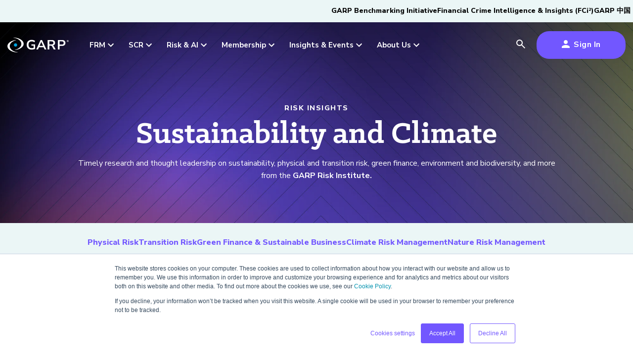

--- FILE ---
content_type: text/html; charset=UTF-8
request_url: https://www.garp.org/sustainability-climate-risk
body_size: 35200
content:
<!doctype html><html lang="en"><head>
    <meta charset="utf-8">
    <title>Sustainability and Climate | Risk Insights | GARP</title>
    <link rel="shortcut icon" href="https://www.garp.org/hubfs/GARP%20Design/common/Favicon_GARP.jpg">
    <meta name="description" content="Timely research and thought leadership on sustainability, physical and transition risk, green finance, environment and biodiversity, and more from the GARP Risk Institute.">
    
    
    
    
    
    <meta name="viewport" content="width=device-width, initial-scale=1">

    
    <meta property="og:description" content="Timely research and thought leadership on sustainability, physical and transition risk, green finance, environment and biodiversity, and more from the GARP Risk Institute.">
    <meta property="og:title" content="Sustainability and Climate | Risk Insights | GARP">
    <meta name="twitter:description" content="Timely research and thought leadership on sustainability, physical and transition risk, green finance, environment and biodiversity, and more from the GARP Risk Institute.">
    <meta name="twitter:title" content="Sustainability and Climate | Risk Insights | GARP">

    

    

    <style>
a.cta_button{-moz-box-sizing:content-box !important;-webkit-box-sizing:content-box !important;box-sizing:content-box !important;vertical-align:middle}.hs-breadcrumb-menu{list-style-type:none;margin:0px 0px 0px 0px;padding:0px 0px 0px 0px}.hs-breadcrumb-menu-item{float:left;padding:10px 0px 10px 10px}.hs-breadcrumb-menu-divider:before{content:'›';padding-left:10px}.hs-featured-image-link{border:0}.hs-featured-image{float:right;margin:0 0 20px 20px;max-width:50%}@media (max-width: 568px){.hs-featured-image{float:none;margin:0;width:100%;max-width:100%}}.hs-screen-reader-text{clip:rect(1px, 1px, 1px, 1px);height:1px;overflow:hidden;position:absolute !important;width:1px}
</style>

<link rel="stylesheet" href="https://www.garp.org/hubfs/hub_generated/template_assets/1/169772864423/1768587565584/template_main.min.css">
<link rel="stylesheet" href="https://www.garp.org/hubfs/hub_generated/template_assets/1/169772864422/1768587562502/template_theme-overrides.min.css">
<link rel="stylesheet" href="https://www.garp.org/hubfs/newbreed-assets/slick.css">
<link rel="stylesheet" href="https://www.garp.org/hubfs/hub_generated/template_assets/1/187281969817/1768587562402/template__garp_slider_banner_shared_styles.min.css">
<link rel="stylesheet" href="https://www.garp.org/hubfs/hub_generated/module_assets/1/172416718871/1765804010381/module_garp_header.min.css">
<link rel="stylesheet" href="https://www.garp.org/hubfs/hub_generated/module_assets/1/169769447459/1751998796849/module_garp_rich_text.min.css">

  <style>
    #hs_cos_wrapper_dnd_area-module-2 .m_garp_rich_text { margin-bottom:0px; }

  </style>

<link rel="stylesheet" href="https://www.garp.org/hubfs/hub_generated/module_assets/1/178066611125/1741872539088/module_garp_links.min.css">

  <style>
    #hs_cos_wrapper_dnd_area-module-3 .m_garp_rich_text { margin-bottom:24px; }

  </style>

<link rel="stylesheet" href="https://www.garp.org/hubfs/hub_generated/module_assets/1/186397671835/1744294669343/module_garp_ra_content.min.css">
<link rel="stylesheet" href="https://www.garp.org/hubfs/hub_generated/module_assets/1/178216716882/1740821372854/module_garp_advertisement.min.css">

  <style>
    #hs_cos_wrapper_module_1733861685884 .m_garp_rich_text { margin-bottom:24px; }

  </style>

<link rel="stylesheet" href="https://www.garp.org/hubfs/hub_generated/template_assets/1/180036260536/1768587566130/template__cards.min.css">
<link rel="stylesheet" href="https://www.garp.org/hubfs/hub_generated/module_assets/1/183721100671/1767896303495/module_garp_featured_columns.min.css">

  <style>
    #hs_cos_wrapper_module_17362513544469 .m_garp_rich_text { margin-bottom:24px; }

  </style>

<link rel="stylesheet" href="https://www.garp.org/hubfs/hub_generated/module_assets/1/169769444130/1749581418807/module_garp_button.min.css">

  <style>
    #hs_cos_wrapper_module_173625135444610 .button-wrapper {
  padding:px;
  padding:px;
}

#hs_cos_wrapper_module_173625135444610 a.button_secondary { color:#000; }

#hs_cos_wrapper_module_173625135444610 a::before { background-color:#000; }

  </style>


  <style>
    #hs_cos_wrapper_widget_1731524467315 .m_garp_rich_text { margin-bottom:24px; }

  </style>

<link rel="stylesheet" href="https://www.garp.org/hubfs/hub_generated/module_assets/1/178295601988/1764176103870/module_garp_event_cards.min.css">

  <style>
    #hs_cos_wrapper_module_17344492955925 .m_garp_rich_text { margin-bottom:24px; }

  </style>

<link rel="stylesheet" href="https://www.garp.org/hubfs/hub_generated/module_assets/1/177992311120/1767895396085/module_garp_risk_area_featured.min.css">

  <style>
    #hs_cos_wrapper_module_17344682730485 .m_garp_rich_text { margin-bottom:24px; }

  </style>


  <style>
    #hs_cos_wrapper_module_17362820482193 .m_garp_rich_text { margin-bottom:24px; }

  </style>


  <style>
    #hs_cos_wrapper_module_17362820482194 .button-wrapper {
  padding:px;
  padding:px;
}

#hs_cos_wrapper_module_17362820482194 a.button_secondary { color:#000; }

#hs_cos_wrapper_module_17362820482194 a::before { background-color:#000; }

  </style>


  <style>
    #hs_cos_wrapper_widget_1734468825107 .m_garp_rich_text { margin-bottom:24px; }

  </style>


  <style>
    #hs_cos_wrapper_module_17344687854717 .button-wrapper {
  padding:px;
  padding:px;
}

#hs_cos_wrapper_module_17344687854717 a.button_secondary { color:#FFFFFF; }

#hs_cos_wrapper_module_17344687854717 a::before { background-color:#FFFFFF; }

  </style>


  <style>
    #hs_cos_wrapper_module_17344687854719 span {
  display:flex;
  height:100%;
  justify-content:center;
}

#hs_cos_wrapper_module_17344687854719 img { border-radius:0px; }

  </style>

<style>
@font-face {
  font-family: "Klinic Slab";
  src: url("https://www.garp.org/hubfs/KlinicSlabBold.woff") format("woff");
  font-display: swap;
  font-weight: 700;
}

@font-face {
  font-family: "Klinic Slab";
  src: url("https://www.garp.org/hubfs/KlinicSlabBold.woff") format("woff");
  font-display: swap;
  font-weight: 700;
}
</style>

<!-- Editor Styles -->
<style id="hs_editor_style" type="text/css">
.dnd_area-row-0-max-width-section-centering > .row-fluid {
  max-width: 1000px !important;
  margin-left: auto !important;
  margin-right: auto !important;
}
.dnd_area-row-2-max-width-section-centering > .row-fluid {
  max-width: 1230px !important;
  margin-left: auto !important;
  margin-right: auto !important;
}
.dnd_area-row-5-max-width-section-centering > .row-fluid {
  max-width: 1230px !important;
  margin-left: auto !important;
  margin-right: auto !important;
}
.dnd_area-row-10-max-width-section-centering > .row-fluid {
  max-width: 1230px !important;
  margin-left: auto !important;
  margin-right: auto !important;
}
.dnd_area-row-11-max-width-section-centering > .row-fluid {
  max-width: 1230px !important;
  margin-left: auto !important;
  margin-right: auto !important;
}
/* HubSpot Non-stacked Media Query Styles */
@media (min-width:768px) {
  .dnd_area-row-0-vertical-alignment > .row-fluid {
    display: -ms-flexbox !important;
    -ms-flex-direction: row;
    display: flex !important;
    flex-direction: row;
  }
  .dnd_area-row-2-vertical-alignment > .row-fluid {
    display: -ms-flexbox !important;
    -ms-flex-direction: row;
    display: flex !important;
    flex-direction: row;
  }
  .dnd_area-row-3-vertical-alignment > .row-fluid {
    display: -ms-flexbox !important;
    -ms-flex-direction: row;
    display: flex !important;
    flex-direction: row;
  }
  .dnd_area-row-4-vertical-alignment > .row-fluid {
    display: -ms-flexbox !important;
    -ms-flex-direction: row;
    display: flex !important;
    flex-direction: row;
  }
  .dnd_area-row-7-vertical-alignment > .row-fluid {
    display: -ms-flexbox !important;
    -ms-flex-direction: row;
    display: flex !important;
    flex-direction: row;
  }
  .dnd_area-row-9-vertical-alignment > .row-fluid {
    display: -ms-flexbox !important;
    -ms-flex-direction: row;
    display: flex !important;
    flex-direction: row;
  }
  .dnd_area-module-2-vertical-alignment {
    display: -ms-flexbox !important;
    -ms-flex-direction: column !important;
    -ms-flex-pack: center !important;
    display: flex !important;
    flex-direction: column !important;
    justify-content: center !important;
  }
  .dnd_area-module-2-vertical-alignment > div {
    flex-shrink: 0 !important;
  }
  .cell_1731524330152-vertical-alignment {
    display: -ms-flexbox !important;
    -ms-flex-direction: column !important;
    -ms-flex-pack: center !important;
    display: flex !important;
    flex-direction: column !important;
    justify-content: center !important;
  }
  .cell_1731524330152-vertical-alignment > div {
    flex-shrink: 0 !important;
  }
  .cell_1749053423998-vertical-alignment {
    display: -ms-flexbox !important;
    -ms-flex-direction: column !important;
    -ms-flex-pack: center !important;
    display: flex !important;
    flex-direction: column !important;
    justify-content: center !important;
  }
  .cell_1749053423998-vertical-alignment > div {
    flex-shrink: 0 !important;
  }
  .cell_17338616858832-vertical-alignment {
    display: -ms-flexbox !important;
    -ms-flex-direction: column !important;
    -ms-flex-pack: center !important;
    display: flex !important;
    flex-direction: column !important;
    justify-content: center !important;
  }
  .cell_17338616858832-vertical-alignment > div {
    flex-shrink: 0 !important;
  }
  .cell_17362513544463-row-0-vertical-alignment > .row-fluid {
    display: -ms-flexbox !important;
    -ms-flex-direction: row;
    display: flex !important;
    flex-direction: row;
  }
  .cell_17362513544466-vertical-alignment {
    display: -ms-flexbox !important;
    -ms-flex-direction: column !important;
    -ms-flex-pack: center !important;
    display: flex !important;
    flex-direction: column !important;
    justify-content: center !important;
  }
  .cell_17362513544466-vertical-alignment > div {
    flex-shrink: 0 !important;
  }
  .cell_17362513544465-vertical-alignment {
    display: -ms-flexbox !important;
    -ms-flex-direction: column !important;
    -ms-flex-pack: center !important;
    display: flex !important;
    flex-direction: column !important;
    justify-content: center !important;
  }
  .cell_17362513544465-vertical-alignment > div {
    flex-shrink: 0 !important;
  }
  .cell_17344492955922-vertical-alignment {
    display: -ms-flexbox !important;
    -ms-flex-direction: column !important;
    -ms-flex-pack: center !important;
    display: flex !important;
    flex-direction: column !important;
    justify-content: center !important;
  }
  .cell_17344492955922-vertical-alignment > div {
    flex-shrink: 0 !important;
  }
  .cell_17344682730482-vertical-alignment {
    display: -ms-flexbox !important;
    -ms-flex-direction: column !important;
    -ms-flex-pack: center !important;
    display: flex !important;
    flex-direction: column !important;
    justify-content: center !important;
  }
  .cell_17344682730482-vertical-alignment > div {
    flex-shrink: 0 !important;
  }
  .cell_17362820482183-row-0-vertical-alignment > .row-fluid {
    display: -ms-flexbox !important;
    -ms-flex-direction: row;
    display: flex !important;
    flex-direction: row;
  }
  .cell_17362820482186-vertical-alignment {
    display: -ms-flexbox !important;
    -ms-flex-direction: column !important;
    -ms-flex-pack: center !important;
    display: flex !important;
    flex-direction: column !important;
    justify-content: center !important;
  }
  .cell_17362820482186-vertical-alignment > div {
    flex-shrink: 0 !important;
  }
  .cell_17362820482185-vertical-alignment {
    display: -ms-flexbox !important;
    -ms-flex-direction: column !important;
    -ms-flex-pack: center !important;
    display: flex !important;
    flex-direction: column !important;
    justify-content: center !important;
  }
  .cell_17362820482185-vertical-alignment > div {
    flex-shrink: 0 !important;
  }
  .cell_17344687854703-row-0-vertical-alignment > .row-fluid {
    display: -ms-flexbox !important;
    -ms-flex-direction: row;
    display: flex !important;
    flex-direction: row;
  }
  .cell_17344687854713-vertical-alignment {
    display: -ms-flexbox !important;
    -ms-flex-direction: column !important;
    -ms-flex-pack: center !important;
    display: flex !important;
    flex-direction: column !important;
    justify-content: center !important;
  }
  .cell_17344687854713-vertical-alignment > div {
    flex-shrink: 0 !important;
  }
  .cell_17344687854712-vertical-alignment {
    display: -ms-flexbox !important;
    -ms-flex-direction: column !important;
    -ms-flex-pack: center !important;
    display: flex !important;
    flex-direction: column !important;
    justify-content: center !important;
  }
  .cell_17344687854712-vertical-alignment > div {
    flex-shrink: 0 !important;
  }
}
/* HubSpot Styles (default) */
.dnd_area-row-0-padding {
  padding-top: 180px !important;
  padding-bottom: 75px !important;
}
.dnd_area-row-0-background-layers {
  background-image: url('https://www.garp.org/hs-fs/hubfs/GARP%20Design/membership/image/bckgd-dark-gradient-4.png?width=2000&height=1252.5') !important;
  background-position: center center !important;
  background-size: cover !important;
  background-repeat: no-repeat !important;
}
.dnd_area-row-1-padding {
  padding-top: 30px !important;
  padding-bottom: 30px !important;
}
.dnd_area-row-1-background-layers {
  background-image: linear-gradient(rgba(235, 246, 246, 1), rgba(235, 246, 246, 1)) !important;
  background-position: left top !important;
  background-size: auto !important;
  background-repeat: no-repeat !important;
}
.dnd_area-row-3-padding {
  padding-top: 16px !important;
  padding-bottom: 24px !important;
}
.dnd_area-row-3-hidden {
  display: none !important;
}
.dnd_area-row-4-hidden {
  display: none !important;
}
.dnd_area-row-5-padding {
  padding-top: 20px !important;
  padding-bottom: 75px !important;
}
.dnd_area-row-5-hidden {
  display: block !important;
}
.dnd_area-row-5-background-layers {
  background-image: linear-gradient(rgba(255, 255, 255, 1), rgba(255, 255, 255, 1)) !important;
  background-position: left top !important;
  background-size: auto !important;
  background-repeat: no-repeat !important;
}
.dnd_area-row-6-padding {
  padding-top: 20px !important;
  padding-bottom: 20px !important;
}
.dnd_area-row-8-padding {
  padding-top: 0px !important;
  padding-bottom: 40px !important;
}
.dnd_area-row-8-hidden {
  display: none !important;
}
.dnd_area-row-9-padding {
  padding-top: 20px !important;
}
.dnd_area-row-10-padding {
  padding-top: 20px !important;
  padding-bottom: 30px !important;
}
.dnd_area-row-11-padding {
  padding-top: 20px !important;
  padding-bottom: 30px !important;
}
.dnd_area-row-11-hidden {
  display: none !important;
}
.cell_17362513544463-padding {
  padding-left: 60px !important;
  padding-right: 0px !important;
}
.cell_17362513544463-background-layers {
  background-image: url('https://www.garp.org/hs-fs/hubfs/GARP%20Design/scr/image/bg-cta.png?width=2000&height=875.5472170106317') !important;
  background-position: center center !important;
  background-size: cover !important;
  background-repeat: no-repeat !important;
}
.cell_17362513544466-padding {
  padding-right: 0px !important;
}
.cell_17362513544466-background-layers {
  background-image: url('https://www.garp.org/hubfs/GARP%20Design/hp/image/lets-connect.jpg') !important;
  background-position: center center !important;
  background-size: cover !important;
  background-repeat: no-repeat !important;
}
.cell_17362513544465-padding {
  padding-top: 40px !important;
  padding-bottom: 40px !important;
  padding-left: 0px !important;
  padding-right: 60px !important;
}
.cell_17362820482183-padding {
  padding-left: 60px !important;
  padding-right: 0px !important;
}
.cell_17362820482183-background-layers {
  background-image: url('https://www.garp.org/hs-fs/hubfs/GARP%20Design/membership/image/bckgd-dark-gradient-cta.png?width=2000&height=868.75') !important;
  background-position: center center !important;
  background-size: cover !important;
  background-repeat: no-repeat !important;
}
.cell_17362820482186-padding {
  padding-right: 0px !important;
}
.cell_17362820482186-background-layers {
  background-image: url('https://www.garp.org/hubfs/GARP%20Design/insights/image/risk-insights-cta-scr-869773208.jpg') !important;
  background-position: center center !important;
  background-size: cover !important;
  background-repeat: no-repeat !important;
}
.cell_17362820482185-padding {
  padding-top: 40px !important;
  padding-bottom: 40px !important;
  padding-left: 0px !important;
  padding-right: 60px !important;
}
.cell_17344687854703-padding {
  padding-left: 0px !important;
  padding-right: 0px !important;
}
.cell_17344687854703-background-layers {
  background-image: url('https://www.garp.org/hs-fs/hubfs/GARP%20Design/scr/image/bg-cta.png?width=2000&height=875.5472170106317') !important;
  background-position: left center !important;
  background-size: cover !important;
  background-repeat: no-repeat !important;
}
.cell_17344687854712-padding {
  padding-top: 50px !important;
  padding-bottom: 50px !important;
  padding-left: 80px !important;
  padding-right: 60px !important;
}
/* HubSpot Styles (mobile) */
@media (max-width: 767px) {
  .dnd_area-row-0-padding {
    padding-bottom: 50px !important;
  }
  .dnd_area-row-2-padding {
    padding-top: 50px !important;
    padding-bottom: 50px !important;
  }
  .dnd_area-row-3-hidden {
    display: none !important;
  }
  .dnd_area-row-5-padding {
    padding-top: 0px !important;
    padding-bottom: 0px !important;
  }
  .dnd_area-row-7-padding {
    padding-top: 50px !important;
    padding-bottom: 50px !important;
  }
  .dnd_area-row-8-hidden {
    display: none !important;
  }
  .dnd_area-row-9-padding {
    padding-bottom: 50px !important;
  }
  .dnd_area-row-10-padding {
    padding-top: 0px !important;
    padding-bottom: 0px !important;
  }
  .cell_17362513544463-padding {
    padding-top: 50px !important;
    padding-bottom: 50px !important;
    padding-left: 30px !important;
    padding-right: 30px !important;
  }
  .cell_17362513544466-hidden {
    display: none !important;
  }
  .cell_17362513544465-padding {
    padding-top: 0px !important;
    padding-bottom: 0px !important;
    padding-right: 0px !important;
  }
  .cell_17362820482183-padding {
    padding-top: 50px !important;
    padding-bottom: 50px !important;
    padding-left: 30px !important;
    padding-right: 30px !important;
  }
  .cell_17362820482186-hidden {
    display: none !important;
  }
  .cell_17362820482185-padding {
    padding-top: 0px !important;
    padding-bottom: 0px !important;
    padding-right: 0px !important;
  }
  .module_17344687854719-hidden {
    display: none !important;
  }
  .cell_17344687854712-padding {
    padding-left: 40px !important;
    padding-right: 20px !important;
  }
}
</style>
<style>
  @font-face {
    font-family: "Nunito Sans";
    font-weight: 800;
    font-style: normal;
    font-display: swap;
    src: url("/_hcms/googlefonts/Nunito_Sans/800.woff2") format("woff2"), url("/_hcms/googlefonts/Nunito_Sans/800.woff") format("woff");
  }
  @font-face {
    font-family: "Nunito Sans";
    font-weight: 900;
    font-style: normal;
    font-display: swap;
    src: url("/_hcms/googlefonts/Nunito_Sans/900.woff2") format("woff2"), url("/_hcms/googlefonts/Nunito_Sans/900.woff") format("woff");
  }
  @font-face {
    font-family: "Nunito Sans";
    font-weight: 700;
    font-style: normal;
    font-display: swap;
    src: url("/_hcms/googlefonts/Nunito_Sans/700.woff2") format("woff2"), url("/_hcms/googlefonts/Nunito_Sans/700.woff") format("woff");
  }
  @font-face {
    font-family: "Nunito Sans";
    font-weight: 400;
    font-style: normal;
    font-display: swap;
    src: url("/_hcms/googlefonts/Nunito_Sans/regular.woff2") format("woff2"), url("/_hcms/googlefonts/Nunito_Sans/regular.woff") format("woff");
  }
  @font-face {
    font-family: "Nunito Sans";
    font-weight: 700;
    font-style: normal;
    font-display: swap;
    src: url("/_hcms/googlefonts/Nunito_Sans/700.woff2") format("woff2"), url("/_hcms/googlefonts/Nunito_Sans/700.woff") format("woff");
  }
</style>

    


    
<!--  Added by GoogleTagManager integration -->
<script>
var _hsp = window._hsp = window._hsp || [];
window.dataLayer = window.dataLayer || [];
function gtag(){dataLayer.push(arguments);}

var useGoogleConsentModeV2 = true;
var waitForUpdateMillis = 1000;



var hsLoadGtm = function loadGtm() {
    if(window._hsGtmLoadOnce) {
      return;
    }

    if (useGoogleConsentModeV2) {

      gtag('set','developer_id.dZTQ1Zm',true);

      gtag('consent', 'default', {
      'ad_storage': 'denied',
      'analytics_storage': 'denied',
      'ad_user_data': 'denied',
      'ad_personalization': 'denied',
      'wait_for_update': waitForUpdateMillis
      });

      _hsp.push(['useGoogleConsentModeV2'])
    }

    (function(w,d,s,l,i){w[l]=w[l]||[];w[l].push({'gtm.start':
    new Date().getTime(),event:'gtm.js'});var f=d.getElementsByTagName(s)[0],
    j=d.createElement(s),dl=l!='dataLayer'?'&l='+l:'';j.async=true;j.src=
    'https://www.googletagmanager.com/gtm.js?id='+i+dl;f.parentNode.insertBefore(j,f);
    })(window,document,'script','dataLayer','GTM-5KKRHDG');

    window._hsGtmLoadOnce = true;
};

_hsp.push(['addPrivacyConsentListener', function(consent){
  if(consent.allowed || (consent.categories && consent.categories.analytics)){
    hsLoadGtm();
  }
}]);

</script>

<!-- /Added by GoogleTagManager integration -->

    <link rel="canonical" href="https://www.garp.org/sustainability-climate-risk">

<!-- Custom header -->
<link href="https://www.garp.org/hubfs/Favicon_Hurricane_32px.png" rel="shortcut icon" type="image/x-icon">
<script src="https://www.garp.org/hubfs/Website/Common/Javascript/jquery-3.6.4.min.js"></script>

<script>
  var currentURL = document.URL;
  var newURL = currentURL.split('/#!');
  if(typeof newURL[1] !== 'undefined'){
    if(newURL[1].length > 0){
      window.location = "https://www.garp.org" + newURL[1];
    }
  }
</script>

<script>
  var currentURL = document.URL;
  var newURL = currentURL.split('//garp.org');
  if(typeof newURL[1] !== 'undefined'){
    if(newURL[1].length > 0){
      window.location = "https://www.garp.org" + newURL[1];
    }
  }
  
</script>
<!-- /Custom header -->
<meta property="og:image" content="https://www.garp.org/hubfs/Website/Common/Images/Featured%20Images/GARP_Insights.png">
<meta property="og:image:width" content="1200">
<meta property="og:image:height" content="630">

<meta name="twitter:image" content="https://www.garp.org/hubfs/Website/Common/Images/Featured%20Images/GARP_Insights.png">


<meta property="og:url" content="https://www.garp.org/sustainability-climate-risk">
<meta name="twitter:card" content="summary_large_image">
<meta http-equiv="content-language" content="en">






    
    
    
  <meta name="generator" content="HubSpot"></head>
  <body>
<!--  Added by GoogleTagManager integration -->
<noscript><iframe src="https://www.googletagmanager.com/ns.html?id=GTM-5KKRHDG" height="0" width="0" style="display:none;visibility:hidden"></iframe></noscript>

<!-- /Added by GoogleTagManager integration -->

     
    <a href="#main-content" class="header__skip">Skip to content</a>
    
    <div class="body-wrapper   hs-content-id-182771748119 hs-site-page page    has-banner ">
      
      
      
        
          <div id="hs_cos_wrapper_module_174284702222820" class="hs_cos_wrapper hs_cos_wrapper_widget hs_cos_wrapper_type_module" style="" data-hs-cos-general-type="widget" data-hs-cos-type="module">

 
<section class="garp_slider_banner_global_hubDB module_174284702222820 garp_slider_banner_shared_class">
  <div class="inner">
    
    <div class="slide count_1">
     
      
    
    </div>

    <!-- close -->
    <div class="close">
      <span class="closebanner" aria-label="close">
        
        <svg width="16" height="16" viewbox="0 0 16 16" fill="none" xmlns="http://www.w3.org/2000/svg">
<path d="M1.6 16L0 14.4L6.4 8L0 1.6L1.6 0L8 6.4L14.4 0L16 1.6L9.6 8L16 14.4L14.4 16L8 9.6L1.6 16Z" fill="white" />
</svg>
       
</span>
    </div>
  </div>
</section>
<span class="debugging" style="display:none;">
Current time: 1768992318955 | Jan 21, 2026 5:45:18 AM<br>
 
    <strong>SCR<sup>®</sup>, RAI<sup>™</sup>, and FRM<sup>®</sup> Exam Updates Beginning May 1</strong><br>
    Start date: 1744761600000 | Apr 15, 2025 8:00:00 PM<br>
    End date: 1746748800000 | May 8, 2025 8:00:00 PM<br><br>

</span>
</div>
        
        <div data-global-resource-path="Garp Design/templates/partials/garp-sup-header.html">

<nav id="garp_sup_nav">
  <ul class="animation_underline">
    <li>
      <a href="/garp-benchmarking-initiative" target="_blank">GARP Benchmarking Initiative</a>  
    </li>  
    <li>
      <a href="https://www.fci2.com" target="_blank">Financial Crime Intelligence &amp; Insights (FCi<sup>2</sup>)</a>  
    </li>  
    <li>
      <a href="/china" target="_blank">GARP 中国</a>
    </li>  
  </ul>
</nav>

<style>  
#garp_sup_nav {
  padding: 12px 5px 0;
  background-color: #EBF6F6;
  height: 45px;
  z-index: 1;
  position: relative;
}
  
@media (max-width: 1023px) {
  #garp_sup_nav {
    display: none;
  }  
}

#garp_sup_nav > ul {
  padding: 0;
  margin: 0 auto;
  width: 100%;
  max-width: 1280px;
  display: flex;
  justify-content: flex-end;
  align-items: baseline;
  gap: 20px;
}

#garp_sup_nav > ul > li {
  display: inline;
}

#garp_sup_nav > ul > li > a {
  color: #000;
  font-size: 14px;
}  
</style></div>
        <div id="hs_cos_wrapper_module_172114366688622" class="hs_cos_wrapper hs_cos_wrapper_widget hs_cos_wrapper_type_module" style="" data-hs-cos-general-type="widget" data-hs-cos-type="module">




  




<header id="garp_nav" class="header">

  
  
    <nav class="main_nav">
      <div class="main_nav_container">
        <a href="/" style="margin-right: 30px;" aria-label="garp-link">
          <svg id="garp_logo" xmlns="http://www.w3.org/2000/svg" height="30px" viewbox="0 0 182.1 44.06" style="overflow: visible;">
            <g id="hurricane">
              <path class="svg_logo_dot" d="M29.03,21.93c0,2.7-2.18,4.89-4.88,4.89c-2.7,0-4.89-2.19-4.89-4.89c0-2.7,2.19-4.88,4.89-4.88    C26.84,17.05,29.03,19.23,29.03,21.93" />
              <path class="svg_logo_text" d="M30.06,43.53c-12.4-1.43-23.2-8.84-23.2-18.33c0-8.31,8.6-14.93,18.75-17.51c0,0,0.34-0.08,0.33-0.32    c-0.01-0.28-0.33-0.24-0.33-0.24C12.73,8.44,0,15.66,0,25.5c0,10.72,15.03,18.57,29.35,18.57c0.24,0,0.48,0,0.71-0.01    c0.38-0.02,0.35-0.28,0.35-0.28C30.41,43.55,30.06,43.53,30.06,43.53z" />
              <path class="svg_logo_text" d="M18.21,0.53c12.4,1.43,23.2,8.84,23.2,18.33c0,8.31-8.6,14.93-18.75,17.51c0,0-0.34,0.08-0.33,0.32    c0.01,0.28,0.33,0.24,0.33,0.24c12.88-1.31,25.61-8.53,25.61-18.37C48.27,7.85,33.25,0,18.92,0c-0.24,0-0.48,0-0.71,0.01    c-0.38,0.02-0.35,0.28-0.35,0.28C17.86,0.52,18.21,0.53,18.21,0.53z" />
            </g>
            <g>
              <path class="svg_logo_text" d="M71.97,35.69c-3.17,0-5.84-0.58-8.02-1.76c-2.18-1.17-3.84-2.83-4.98-4.99c-1.14-2.15-1.71-4.71-1.71-7.66     c0-2.98,0.58-5.55,1.75-7.72c1.16-2.17,2.84-3.84,5.04-5.03c2.19-1.18,4.82-1.78,7.88-1.78c2,0,3.88,0.29,5.65,0.86     c1.76,0.57,3.22,1.36,4.39,2.37l-1.75,3.99c-1.27-0.98-2.57-1.69-3.9-2.11c-1.33-0.43-2.79-0.64-4.39-0.64     c-3.03,0-5.33,0.87-6.88,2.59c-1.56,1.73-2.34,4.22-2.34,7.46c0,3.27,0.8,5.76,2.4,7.46c1.6,1.7,3.97,2.55,7.11,2.55     c0.89,0,1.81-0.07,2.74-0.22c0.93-0.15,1.86-0.36,2.78-0.66v-6.54h-6.58v-3.79h10.93v13.53c-1.33,0.64-2.9,1.14-4.71,1.52     C75.56,35.5,73.76,35.69,71.97,35.69z" />
              <path class="svg_logo_text" d="M85.54,35.29L98.49,7.16h4.26l12.96,28.13h-5.28l-2.84-6.5H93.62l-2.8,6.5H85.54z M100.56,12.7L95.4,24.71     h10.4l-5.16-12.01H100.56z" />
              <path class="svg_logo_text" d="M119.33,35.29V7.16h12.43c3.14,0,5.56,0.74,7.27,2.21c1.71,1.48,2.56,3.54,2.56,6.2     c0,2.1-0.56,3.84-1.66,5.21c-1.11,1.37-2.71,2.29-4.79,2.77c1.38,0.43,2.52,1.45,3.41,3.07l4.79,8.66h-5.73l-4.95-8.98     c-0.49-0.88-1.06-1.48-1.73-1.8c-0.66-0.32-1.51-0.48-2.54-0.48h-3.86v11.25H119.33z M124.53,20.24h6.34     c3.79,0,5.69-1.52,5.69-4.55c0-3.01-1.9-4.51-5.69-4.51h-6.34V20.24z" />
              <path class="svg_logo_text" d="M149.9,35.29V7.16h12.43c3.14,0,5.56,0.77,7.27,2.31c1.71,1.54,2.56,3.7,2.56,6.46s-0.85,4.93-2.56,6.48     c-1.71,1.56-4.13,2.33-7.27,2.33h-7.23v10.53H149.9z M155.1,20.72h6.42c3.74,0,5.6-1.6,5.6-4.79c0-3.17-1.87-4.75-5.6-4.75h-6.42     V20.72z" />
              <path class="svg_logo_text" d="M179.04,13.28c-0.43,0-0.84-0.08-1.21-0.23c-0.37-0.15-0.7-0.37-0.98-0.65c-0.28-0.28-0.49-0.6-0.65-0.97     c-0.15-0.37-0.23-0.78-0.23-1.21c0-0.43,0.08-0.84,0.23-1.21c0.15-0.37,0.37-0.69,0.65-0.97c0.28-0.28,0.61-0.5,0.98-0.65     c0.37-0.15,0.77-0.23,1.21-0.23c0.44,0,0.84,0.08,1.21,0.23c0.37,0.15,0.69,0.37,0.97,0.65c0.28,0.28,0.5,0.6,0.65,0.97     c0.15,0.37,0.23,0.77,0.23,1.21c0,0.43-0.08,0.84-0.23,1.21c-0.15,0.37-0.37,0.7-0.65,0.97c-0.28,0.28-0.6,0.49-0.97,0.65     C179.88,13.2,179.48,13.28,179.04,13.28z M179.04,12.87c0.38,0,0.73-0.07,1.05-0.2c0.32-0.13,0.6-0.32,0.83-0.56     c0.24-0.24,0.42-0.52,0.55-0.85s0.2-0.67,0.2-1.05c0-0.5-0.11-0.95-0.34-1.35c-0.23-0.4-0.54-0.72-0.94-0.95     c-0.4-0.23-0.85-0.35-1.35-0.35c-0.38,0-0.73,0.07-1.04,0.2c-0.32,0.13-0.6,0.32-0.84,0.56c-0.24,0.24-0.43,0.52-0.56,0.84     c-0.13,0.32-0.2,0.67-0.2,1.05c0,0.38,0.07,0.73,0.2,1.05c0.13,0.32,0.32,0.6,0.56,0.85c0.24,0.24,0.52,0.43,0.84,0.56     C178.32,12.8,178.66,12.87,179.04,12.87z M177.78,12V8.43h1.5c0.39,0,0.69,0.09,0.9,0.28c0.21,0.19,0.31,0.44,0.31,0.76     c0,0.26-0.07,0.47-0.2,0.63c-0.13,0.16-0.32,0.27-0.56,0.33c0.1,0.03,0.19,0.09,0.26,0.18c0.07,0.09,0.13,0.21,0.17,0.36     l0.37,1.03h-0.69l-0.37-1.08c-0.05-0.13-0.12-0.22-0.21-0.26c-0.09-0.04-0.21-0.07-0.34-0.07h-0.45V12H177.78z M178.45,10.06     h0.74c0.43,0,0.65-0.19,0.65-0.56c0-0.37-0.22-0.56-0.65-0.56h-0.74V10.06z" />
            </g>
          </svg>
        </a>
        
          <div class="nav_hover">
            <span>FRM <span><svg xmlns="http://www.w3.org/2000/svg" height="24px" viewbox="0 0 24 24" width="24px"><path d="M0 0h24v24H0z" fill="none" /><path d="M16.59 8.59L12 13.17 7.41 8.59 6 10l6 6 6-6z" /></svg></span> </span>
            <div class="menu_container">
              <div class="grid_4">
                <div class="blue">
                  <h5><img src="https://www.garp.org/hs-fs/hubfs/Website/Logos/GARP%20FRM%20Logo%20-%20Knockout.png?width=125&amp;height=38&amp;name=GARP%20FRM%20Logo%20-%20Knockout.png" width="125" height="38" loading="lazy" alt="GARP FRM Logo - Knockout" style="height: auto; max-width: 100%; width: 125px;" srcset="https://www.garp.org/hs-fs/hubfs/Website/Logos/GARP%20FRM%20Logo%20-%20Knockout.png?width=63&amp;height=19&amp;name=GARP%20FRM%20Logo%20-%20Knockout.png 63w, https://www.garp.org/hs-fs/hubfs/Website/Logos/GARP%20FRM%20Logo%20-%20Knockout.png?width=125&amp;height=38&amp;name=GARP%20FRM%20Logo%20-%20Knockout.png 125w, https://www.garp.org/hs-fs/hubfs/Website/Logos/GARP%20FRM%20Logo%20-%20Knockout.png?width=188&amp;height=57&amp;name=GARP%20FRM%20Logo%20-%20Knockout.png 188w, https://www.garp.org/hs-fs/hubfs/Website/Logos/GARP%20FRM%20Logo%20-%20Knockout.png?width=250&amp;height=76&amp;name=GARP%20FRM%20Logo%20-%20Knockout.png 250w, https://www.garp.org/hs-fs/hubfs/Website/Logos/GARP%20FRM%20Logo%20-%20Knockout.png?width=313&amp;height=95&amp;name=GARP%20FRM%20Logo%20-%20Knockout.png 313w, https://www.garp.org/hs-fs/hubfs/Website/Logos/GARP%20FRM%20Logo%20-%20Knockout.png?width=375&amp;height=114&amp;name=GARP%20FRM%20Logo%20-%20Knockout.png 375w" sizes="(max-width: 125px) 100vw, 125px"></h5>
<h5>Financial Risk Manager (<span style="color: #00a2dd;">FRM<sup>®</sup></span>) Certification</h5>
<p>The mark of excellence in managing financial risk</p>
                  
                    
                    
                    <a class="button" href="https://my.garp.org/sfdcApp#!/registration/frm" target="_blank" rel="noopener">
                      Register Now
                    </a>
                  
                </div>
                 
                  <div>
                    <h5>
                      FRM Certification
                    </h5>
                    <ul class="animation_underline">
                       
                        <li>
                          <a href="https://www.garp.org/frm">Overview</a>
                        </li>
                       
                        <li>
                          <a href="https://www.garp.org/frm/program-exams">Program and Exams</a>
                        </li>
                       
                        <li>
                          <a href="https://www.garp.org/frm/fees-payments">Fees and Payments</a>
                        </li>
                       
                        <li>
                          <a href="https://www.garp.org/frm/exam-logistics">Exam Logistics</a>
                        </li>
                       
                        <li>
                          <a href="https://www.garp.org/frm/exam-policies">Exam Policies</a>
                        </li>
                      
                    </ul>
                  </div>
                 
                  <div>
                    <h5>
                      FRM Resources
                    </h5>
                    <ul class="animation_underline">
                       
                        <li>
                          <a href="https://www.garp.org/frm/study-materials">Study Materials</a>
                        </li>
                       
                        <li>
                          <a href="https://www.garp.org/frm/frequently-asked-questions">FAQs</a>
                        </li>
                       
                        <li>
                          <a href="https://www.garp.org/cpd">Continuing Professional Development (CPD)</a>
                        </li>
                      
                    </ul>
                  </div>
                
                  
                
                  <div class="promo_box">
                    
                    
                    <a href="https://www.garp.org/landing/frm-candidate-guide">
                    <div>
                    	
                        
                        <img src="https://www.garp.org/hubfs/GARP%20Design/frm/image/study-materials/2026/frm-cg-26-nav.jpg" alt="" loading="">
                      
                    </div>
                    <div>
                      <h4 style="font-size: 20px;">2026&nbsp;FRM Candidate Guide</h4>
                      <span class="button_secondary">
                        Download Now
                      </span>
                    </div>
                    </a>
                  </div>
                
              </div>
            </div>
          </div>
        
          <div class="nav_hover">
            <span>SCR <span><svg xmlns="http://www.w3.org/2000/svg" height="24px" viewbox="0 0 24 24" width="24px"><path d="M0 0h24v24H0z" fill="none" /><path d="M16.59 8.59L12 13.17 7.41 8.59 6 10l6 6 6-6z" /></svg></span> </span>
            <div class="menu_container">
              <div class="grid_4">
                <div class="yellow">
                  <h5><img src="https://www.garp.org/hs-fs/hubfs/Website/Logos/GARP%20SCR%20Logo%20-%20Knockout.png?width=125&amp;height=38&amp;name=GARP%20SCR%20Logo%20-%20Knockout.png" width="125" height="38" loading="lazy" alt="GARP SCR Logo - Knockout" style="height: auto; max-width: 100%; width: 125px;" srcset="https://www.garp.org/hs-fs/hubfs/Website/Logos/GARP%20SCR%20Logo%20-%20Knockout.png?width=63&amp;height=19&amp;name=GARP%20SCR%20Logo%20-%20Knockout.png 63w, https://www.garp.org/hs-fs/hubfs/Website/Logos/GARP%20SCR%20Logo%20-%20Knockout.png?width=125&amp;height=38&amp;name=GARP%20SCR%20Logo%20-%20Knockout.png 125w, https://www.garp.org/hs-fs/hubfs/Website/Logos/GARP%20SCR%20Logo%20-%20Knockout.png?width=188&amp;height=57&amp;name=GARP%20SCR%20Logo%20-%20Knockout.png 188w, https://www.garp.org/hs-fs/hubfs/Website/Logos/GARP%20SCR%20Logo%20-%20Knockout.png?width=250&amp;height=76&amp;name=GARP%20SCR%20Logo%20-%20Knockout.png 250w, https://www.garp.org/hs-fs/hubfs/Website/Logos/GARP%20SCR%20Logo%20-%20Knockout.png?width=313&amp;height=95&amp;name=GARP%20SCR%20Logo%20-%20Knockout.png 313w, https://www.garp.org/hs-fs/hubfs/Website/Logos/GARP%20SCR%20Logo%20-%20Knockout.png?width=375&amp;height=114&amp;name=GARP%20SCR%20Logo%20-%20Knockout.png 375w" sizes="(max-width: 125px) 100vw, 125px"></h5>
<h5>Sustainability and Climate Risk (<span style="color: #fbb515;">SCR<sup>®</sup></span>) Certificate</h5>
<p>Your impact in climate risk starts here</p>
                  
                    
                    
                    <a class="button" href="https://my.garp.org/sfdcApp#!/registration/scr" target="_blank" rel="noopener">
                      Register Now
                    </a>
                  
                </div>
                 
                  <div>
                    <h5>
                      SCR Certificate
                    </h5>
                    <ul class="animation_underline">
                       
                        <li>
                          <a href="https://www.garp.org/scr">Overview</a>
                        </li>
                       
                        <li>
                          <a href="https://www.garp.org/scr/program-exam">Program and Exam</a>
                        </li>
                       
                        <li>
                          <a href="https://www.garp.org/scr/fees-payments">Fees and Payments</a>
                        </li>
                       
                        <li>
                          <a href="https://www.garp.org/scr/exam-logistics">Exam Logistics</a>
                        </li>
                       
                        <li>
                          <a href="https://www.garp.org/scr/exam-policies">Exam Policies</a>
                        </li>
                      
                    </ul>
                  </div>
                 
                  <div>
                    <h5>
                      SCR Resources
                    </h5>
                    <ul class="animation_underline">
                       
                        <li>
                          <a href="https://www.garp.org/scr/study-materials">Study Materials</a>
                        </li>
                       
                        <li>
                          <a href="https://www.garp.org/scr/frequently-asked-questions">FAQs</a>
                        </li>
                       
                        <li>
                          <a href="https://www.garp.org/cpd">Continuing Professional Development (CPD)</a>
                        </li>
                      
                    </ul>
                  </div>
                
                  
                
                  <div class="promo_box">
                    
                    
                    <a href="https://www.garp.org/landing/scr-candidate-guide">
                    <div>
                    	
                        
                        <img src="https://www.garp.org/hubfs/GARP%20Design/scr/image/study-materials/2026/scr-cg-26-nav.jpg" alt="" loading="">
                      
                    </div>
                    <div>
                      <h4 style="font-size: 20px;">2026&nbsp;SCR Candidate Guide</h4>
                      <span class="button_secondary">
                        Download Now
                      </span>
                    </div>
                    </a>
                  </div>
                
              </div>
            </div>
          </div>
        
          <div class="nav_hover">
            <span>Risk &amp; AI <span><svg xmlns="http://www.w3.org/2000/svg" height="24px" viewbox="0 0 24 24" width="24px"><path d="M0 0h24v24H0z" fill="none" /><path d="M16.59 8.59L12 13.17 7.41 8.59 6 10l6 6 6-6z" /></svg></span> </span>
            <div class="menu_container">
              <div class="grid_4">
                <div class="gradient">
                  <h5><img src="https://www.garp.org/hs-fs/hubfs/Website/Logos/RAI-short-knockout-v3.png?width=115&amp;height=38&amp;name=RAI-short-knockout-v3.png" width="115" height="38" loading="lazy" alt="RAI-short-knockout-v3" style="height: auto; max-width: 100%; width: 115px;" srcset="https://www.garp.org/hs-fs/hubfs/Website/Logos/RAI-short-knockout-v3.png?width=58&amp;height=19&amp;name=RAI-short-knockout-v3.png 58w, https://www.garp.org/hs-fs/hubfs/Website/Logos/RAI-short-knockout-v3.png?width=115&amp;height=38&amp;name=RAI-short-knockout-v3.png 115w, https://www.garp.org/hs-fs/hubfs/Website/Logos/RAI-short-knockout-v3.png?width=173&amp;height=57&amp;name=RAI-short-knockout-v3.png 173w, https://www.garp.org/hs-fs/hubfs/Website/Logos/RAI-short-knockout-v3.png?width=230&amp;height=76&amp;name=RAI-short-knockout-v3.png 230w, https://www.garp.org/hs-fs/hubfs/Website/Logos/RAI-short-knockout-v3.png?width=288&amp;height=95&amp;name=RAI-short-knockout-v3.png 288w, https://www.garp.org/hs-fs/hubfs/Website/Logos/RAI-short-knockout-v3.png?width=345&amp;height=114&amp;name=RAI-short-knockout-v3.png 345w" sizes="(max-width: 115px) 100vw, 115px"></h5>
<h5>Risk and AI (<span style="color: #ff8b00;">R</span><span style="color: #446df6;">AI<span style="color: #ffffff;"><sup>™</sup></span></span>) Certificate</h5>
<p>Master the fundamentals of AI risk</p>
                  
                    
                    
                    <a class="button" href="https://my.garp.org/sfdcApp#!/registration/rai" target="_blank" rel="noopener">
                      Register Now
                    </a>
                  
                </div>
                 
                  <div>
                    <h5>
                      RAI Certificate
                    </h5>
                    <ul class="animation_underline">
                       
                        <li>
                          <a href="https://www.garp.org/rai">Overview</a>
                        </li>
                       
                        <li>
                          <a href="https://www.garp.org/rai/program-exam">Program and Exam</a>
                        </li>
                       
                        <li>
                          <a href="https://www.garp.org/rai/fees-payments">Fees and Payments</a>
                        </li>
                       
                        <li>
                          <a href="https://www.garp.org/rai/exam-logistics">Exam Logistics</a>
                        </li>
                       
                        <li>
                          <a href="https://www.garp.org/rai/exam-policies">Exam Policies</a>
                        </li>
                      
                    </ul>
                  </div>
                 
                  <div>
                    <h5>
                      RAI Resources
                    </h5>
                    <ul class="animation_underline">
                       
                        <li>
                          <a href="https://www.garp.org/rai/study-materials">Study Materials</a>
                        </li>
                       
                        <li>
                          <a href="https://www.garp.org/rai/frequently-asked-questions">FAQs</a>
                        </li>
                       
                        <li>
                          <a href="https://www.garp.org/cpd">Continuing Professional Development (CPD)</a>
                        </li>
                      
                    </ul>
                  </div>
                
                  
                
                  <div class="promo_box">
                    
                    
                    <a href="https://www-garp-org.sandbox.hs-sites.com/landing/rai-candidate-guide">
                    <div>
                    	
                        
                        <img src="https://www.garp.org/hubfs/GARP%20Design/risk-ai/image/study-materials/2026/rai-cg-26-nav.jpg" alt="" loading="">
                      
                    </div>
                    <div>
                      <h4 style="font-size: 20px;">2026&nbsp;RAI Candidate Guide</h4>
                      <span class="button_secondary">
                        Download Now
                      </span>
                    </div>
                    </a>
                  </div>
                
              </div>
            </div>
          </div>
        
          <div class="nav_hover">
            <span>Membership <span><svg xmlns="http://www.w3.org/2000/svg" height="24px" viewbox="0 0 24 24" width="24px"><path d="M0 0h24v24H0z" fill="none" /><path d="M16.59 8.59L12 13.17 7.41 8.59 6 10l6 6 6-6z" /></svg></span> </span>
            <div class="menu_container">
              <div class="grid_4">
                <div class="purple">
                  <h5>GARP Membership</h5>
<p>Join the world's largest community of risk leaders</p>
                  
                    
                    
                    <a class="button" href="https://my.garp.org/sfdcApp#!/registration/membership" target="_blank" rel="noopener">
                      Become a Member
                    </a>
                  
                </div>
                 
                  <div>
                    <h5>
                      Membership
                    </h5>
                    <ul class="animation_underline">
                       
                        <li>
                          <a href="https://www.garp.org/membership">Overview</a>
                        </li>
                       
                        <li>
                          <a href="https://www.garp.org/membership/professional-chapters">Professional Chapters</a>
                        </li>
                       
                        <li>
                          <a href="https://www.garp.org/membership/volunteer">Volunteer Opportunites</a>
                        </li>
                       
                        <li>
                          <a href="https://my.garp.org/sfdcApp#!/public_directory" target="_blank">Certification/Certificate Holder Directory</a>
                        </li>
                      
                    </ul>
                  </div>
                 
                  <div>
                    <h5>
                      Professional Development
                    </h5>
                    <ul class="animation_underline">
                       
                        <li>
                          <a href="https://www.garp.org/membership/risk-career-center">Risk Career Center</a>
                        </li>
                      
                    </ul>
                  </div>
                
                  
                
                  <div class="promo_box">
                    
                    
                    <a href="https://www.garp.org/white-paper/2024-risk-careers-survey">
                    <div>
                    	
                        
                        <img src="https://www.garp.org/hubfs/GARP%20Design/membership/image/membership-nav.jpg" alt="" loading="">
                      
                    </div>
                    <div>
                      <h4 style="font-size: 20px;">2024 Risk Careers Survey: Global Report</h4>
                      <span class="button_secondary">
                        Explore Now
                      </span>
                    </div>
                    </a>
                  </div>
                
              </div>
            </div>
          </div>
        
          <div class="nav_hover">
            <span>Insights &amp; Events <span><svg xmlns="http://www.w3.org/2000/svg" height="24px" viewbox="0 0 24 24" width="24px"><path d="M0 0h24v24H0z" fill="none" /><path d="M16.59 8.59L12 13.17 7.41 8.59 6 10l6 6 6-6z" /></svg></span> </span>
            <div class="menu_container">
              <div class="grid_4">
                <div class="purple">
                  <h5>Insights and Events</h5>
<p>Our new resource hub Risk Insights (formerly Risk Intelligence) keeps GARP Members informed with content across financial risk, AI, and sustainability and climate.</p>
                  
                    
                    
                    <a class="button" href="https://www.garp.org/risk-insights">
                      Explore All
                    </a>
                  
                </div>
                 
                  <div>
                    <h5>
                      Risk Insights
                    </h5>
                    <ul class="animation_underline">
                       
                        <li>
                          <a href="https://www.garp.org/financial-risk">Financial Risk</a>
                        </li>
                       
                        <li>
                          <a href="https://www.garp.org/sustainability-climate-risk">Sustainability and Climate</a>
                        </li>
                       
                        <li>
                          <a href="https://www.garp.org/artificial-intelligence-risk">Risk and Artificial Intelligence</a>
                        </li>
                      
                    </ul>
                  </div>
                 
                  <div>
                    <h5>
                      Content Type
                    </h5>
                    <ul class="animation_underline">
                       
                        <li>
                          <a href="https://www.garp.org/risk-insights-resources?types=article">Articles</a>
                        </li>
                       
                        <li>
                          <a href="https://www.garp.org/risk-insights-resources?types=podcast">Podcasts</a>
                        </li>
                       
                        <li>
                          <a href="https://www.garp.org/risk-insights-resources?types=article%2Cpodcast%2Cresource%2Cwebcast%2Cwhite_paper">View All</a>
                        </li>
                      
                    </ul>
                  </div>
                 
                  <div>
                    <h5>
                      Events
                    </h5>
                    <ul class="animation_underline">
                       
                        <li>
                          <a href="https://www.garp.org/events">Upcoming Events</a>
                        </li>
                       
                        <li>
                          <a href="https://www.garp.org/event/2026-financial-risk-symposium">Financial Risk Symposium</a>
                        </li>
                       
                        <li>
                          <a href="https://www.garp.org/event/2026-climate-nature-symposium">Climate and Nature Risk Symposium</a>
                        </li>
                      
                    </ul>
                  </div>
                
                  
                
              </div>
            </div>
          </div>
        
          <div class="nav_hover">
            <span>About Us <span><svg xmlns="http://www.w3.org/2000/svg" height="24px" viewbox="0 0 24 24" width="24px"><path d="M0 0h24v24H0z" fill="none" /><path d="M16.59 8.59L12 13.17 7.41 8.59 6 10l6 6 6-6z" /></svg></span> </span>
            <div class="menu_container">
              <div class="grid_3">
                <div class="purple">
                  <h5>About GARP</h5>
<p>Learn more about the world's leading professional association for risk managers</p>
                  
                    
                    
                    <a class="button" href="https://www.garp.org/about">
                      Our Story
                    </a>
                  
                </div>
                 
                  <div>
                    <h5>
                      About Us
                    </h5>
                    <ul class="animation_underline">
                       
                        <li>
                          <a href="https://www.garp.org/about">About GARP</a>
                        </li>
                       
                        <li>
                          <a href="https://www.garp.org/about/board-of-trustees">Board of Trustees</a>
                        </li>
                       
                        <li>
                          <a href="https://www.garp.org/sustainability-climate-risk" target="_blank">GARP Risk Institute</a>
                        </li>
                       
                        <li>
                          <a href="https://www.garp.org/about/press-room">Press Room</a>
                        </li>
                       
                        <li>
                          <a href="https://www.garp.org/about/careers-at-garp">Careers at GARP </a>
                        </li>
                       
                        <li>
                          <a href="https://www.garp.org/about/contact-us">Contact Us</a>
                        </li>
                      
                    </ul>
                  </div>
                 
                  <div>
                    <h5>
                      Industry Engagement
                    </h5>
                    <ul class="animation_underline">
                       
                        <li>
                          <a href="https://www.garp.org/students">GARP for Students</a>
                        </li>
                       
                        <li>
                          <a href="https://www.garp.org/about/university-outreach">University Outreach</a>
                        </li>
                       
                        <li>
                          <a href="https://www.garp.org/about/corporate-outreach">Corporate Outreach</a>
                        </li>
                       
                        <li>
                          <a href="https://www.garp.org/about/buy-side-risk-managers-forum">Buy Side Risk Managers Forum</a>
                        </li>
                       
                        <li>
                          <a href="https://www.garp.org/garp-benchmarking-initiative" target="_blank">GARP Benchmarking Initiative</a>
                        </li>
                      
                    </ul>
                  </div>
                
                  
                
              </div>
            </div>
          </div>
        
        <div class="tools" style="margin-left: auto;">
          <div id="searchDesktopDropdown">
            <form id="searchFormDesktop" role="search">
              <input role="combobox" aria-expanded="false" type="search" class="hs-search-field__input" name="q" id="searchTxtDesktop" autocomplete="off" aria-autocomplete="list" placeholder="Search">
              <input aria-label="search-icon" type="image" id="searchSubmitDesktop" src="data:image/svg+xml;charset=utf-8,%3Csvg%20xmlns='http://www.w3.org/2000/svg'%20width='24'%20height='24'%3E%3Cg%20fill='none'%20fill-rule='evenodd'%3E%3Crect%20width='24'%20height='24'%20fill='%237257FF'%20rx='12'/%3E%3Cpath%20fill='%23FFF'%20fill-rule='nonzero'%20d='m18.431%2012.394.531-.531-.53-.532-4.8-4.8L13.1%206l-1.06%201.06.532.53%203.519%203.523H5v1.5h11.087L12.57%2016.13l-.532.532%201.06%201.059.531-.531z'/%3E%3C/g%3E%3C/svg%3E">
            </form>
          </div>
          <button onclick="toggleDesktopSearch(this)" aria-label="search icon" class="no-button">
            <svg xmlns="http://www.w3.org/2000/svg" height="24" viewbox="0 -960 960 960" width="24"><path d="M784-120 532-372q-30 24-69 38t-83 14q-109 0-184.5-75.5T120-580q0-109 75.5-184.5T380-840q109 0 184.5 75.5T640-580q0 44-14 83t-38 69l252 252-56 56ZM380-400q75 0 127.5-52.5T560-580q0-75-52.5-127.5T380-760q-75 0-127.5 52.5T200-580q0 75 52.5 127.5T380-400Z" /></svg>
          </button>
          
          <a href="https://my.garp.org/Login" class="button">
            <svg style="margin-left: -4px;" xmlns="http://www.w3.org/2000/svg" height="24px" viewbox="0 0 24 24" width="24px" fill="#ffffff"><path d="M0 0h24v24H0z" fill="none" /><path d="M12 12c2.21 0 4-1.79 4-4s-1.79-4-4-4-4 1.79-4 4 1.79 4 4 4zm0 2c-2.67 0-8 1.34-8 4v2h16v-2c0-2.66-5.33-4-8-4z" /></svg>
            <span style="vertical-align: 6px; color: #ffffff;">Sign In</span>
          </a>
          
        </div>
        
        <div class="nav_hover_background"></div>
        
      </div>
    </nav>
  
    <nav id="mobile_nav" class="mobile_nav">
      <div class="tools">
        <a href="/" style="margin-right: 30px; margin-top: 10px;">
          <svg id="garp_logo" xmlns="http://www.w3.org/2000/svg" height="30px" viewbox="0 0 182.1 44.06" style="overflow: visible;">
            <g id="hurricane">
              <path class="svg_logo_dot" d="M29.03,21.93c0,2.7-2.18,4.89-4.88,4.89c-2.7,0-4.89-2.19-4.89-4.89c0-2.7,2.19-4.88,4.89-4.88    C26.84,17.05,29.03,19.23,29.03,21.93" />
              <path class="svg_logo_text" d="M30.06,43.53c-12.4-1.43-23.2-8.84-23.2-18.33c0-8.31,8.6-14.93,18.75-17.51c0,0,0.34-0.08,0.33-0.32    c-0.01-0.28-0.33-0.24-0.33-0.24C12.73,8.44,0,15.66,0,25.5c0,10.72,15.03,18.57,29.35,18.57c0.24,0,0.48,0,0.71-0.01    c0.38-0.02,0.35-0.28,0.35-0.28C30.41,43.55,30.06,43.53,30.06,43.53z" />
              <path class="svg_logo_text" d="M18.21,0.53c12.4,1.43,23.2,8.84,23.2,18.33c0,8.31-8.6,14.93-18.75,17.51c0,0-0.34,0.08-0.33,0.32    c0.01,0.28,0.33,0.24,0.33,0.24c12.88-1.31,25.61-8.53,25.61-18.37C48.27,7.85,33.25,0,18.92,0c-0.24,0-0.48,0-0.71,0.01    c-0.38,0.02-0.35,0.28-0.35,0.28C17.86,0.52,18.21,0.53,18.21,0.53z" />
            </g>
            <g>
              <path class="svg_logo_text" d="M71.97,35.69c-3.17,0-5.84-0.58-8.02-1.76c-2.18-1.17-3.84-2.83-4.98-4.99c-1.14-2.15-1.71-4.71-1.71-7.66     c0-2.98,0.58-5.55,1.75-7.72c1.16-2.17,2.84-3.84,5.04-5.03c2.19-1.18,4.82-1.78,7.88-1.78c2,0,3.88,0.29,5.65,0.86     c1.76,0.57,3.22,1.36,4.39,2.37l-1.75,3.99c-1.27-0.98-2.57-1.69-3.9-2.11c-1.33-0.43-2.79-0.64-4.39-0.64     c-3.03,0-5.33,0.87-6.88,2.59c-1.56,1.73-2.34,4.22-2.34,7.46c0,3.27,0.8,5.76,2.4,7.46c1.6,1.7,3.97,2.55,7.11,2.55     c0.89,0,1.81-0.07,2.74-0.22c0.93-0.15,1.86-0.36,2.78-0.66v-6.54h-6.58v-3.79h10.93v13.53c-1.33,0.64-2.9,1.14-4.71,1.52     C75.56,35.5,73.76,35.69,71.97,35.69z" />
              <path class="svg_logo_text" d="M85.54,35.29L98.49,7.16h4.26l12.96,28.13h-5.28l-2.84-6.5H93.62l-2.8,6.5H85.54z M100.56,12.7L95.4,24.71     h10.4l-5.16-12.01H100.56z" />
              <path class="svg_logo_text" d="M119.33,35.29V7.16h12.43c3.14,0,5.56,0.74,7.27,2.21c1.71,1.48,2.56,3.54,2.56,6.2     c0,2.1-0.56,3.84-1.66,5.21c-1.11,1.37-2.71,2.29-4.79,2.77c1.38,0.43,2.52,1.45,3.41,3.07l4.79,8.66h-5.73l-4.95-8.98     c-0.49-0.88-1.06-1.48-1.73-1.8c-0.66-0.32-1.51-0.48-2.54-0.48h-3.86v11.25H119.33z M124.53,20.24h6.34     c3.79,0,5.69-1.52,5.69-4.55c0-3.01-1.9-4.51-5.69-4.51h-6.34V20.24z" />
              <path class="svg_logo_text" d="M149.9,35.29V7.16h12.43c3.14,0,5.56,0.77,7.27,2.31c1.71,1.54,2.56,3.7,2.56,6.46s-0.85,4.93-2.56,6.48     c-1.71,1.56-4.13,2.33-7.27,2.33h-7.23v10.53H149.9z M155.1,20.72h6.42c3.74,0,5.6-1.6,5.6-4.79c0-3.17-1.87-4.75-5.6-4.75h-6.42     V20.72z" />
              <path class="svg_logo_text" d="M179.04,13.28c-0.43,0-0.84-0.08-1.21-0.23c-0.37-0.15-0.7-0.37-0.98-0.65c-0.28-0.28-0.49-0.6-0.65-0.97     c-0.15-0.37-0.23-0.78-0.23-1.21c0-0.43,0.08-0.84,0.23-1.21c0.15-0.37,0.37-0.69,0.65-0.97c0.28-0.28,0.61-0.5,0.98-0.65     c0.37-0.15,0.77-0.23,1.21-0.23c0.44,0,0.84,0.08,1.21,0.23c0.37,0.15,0.69,0.37,0.97,0.65c0.28,0.28,0.5,0.6,0.65,0.97     c0.15,0.37,0.23,0.77,0.23,1.21c0,0.43-0.08,0.84-0.23,1.21c-0.15,0.37-0.37,0.7-0.65,0.97c-0.28,0.28-0.6,0.49-0.97,0.65     C179.88,13.2,179.48,13.28,179.04,13.28z M179.04,12.87c0.38,0,0.73-0.07,1.05-0.2c0.32-0.13,0.6-0.32,0.83-0.56     c0.24-0.24,0.42-0.52,0.55-0.85s0.2-0.67,0.2-1.05c0-0.5-0.11-0.95-0.34-1.35c-0.23-0.4-0.54-0.72-0.94-0.95     c-0.4-0.23-0.85-0.35-1.35-0.35c-0.38,0-0.73,0.07-1.04,0.2c-0.32,0.13-0.6,0.32-0.84,0.56c-0.24,0.24-0.43,0.52-0.56,0.84     c-0.13,0.32-0.2,0.67-0.2,1.05c0,0.38,0.07,0.73,0.2,1.05c0.13,0.32,0.32,0.6,0.56,0.85c0.24,0.24,0.52,0.43,0.84,0.56     C178.32,12.8,178.66,12.87,179.04,12.87z M177.78,12V8.43h1.5c0.39,0,0.69,0.09,0.9,0.28c0.21,0.19,0.31,0.44,0.31,0.76     c0,0.26-0.07,0.47-0.2,0.63c-0.13,0.16-0.32,0.27-0.56,0.33c0.1,0.03,0.19,0.09,0.26,0.18c0.07,0.09,0.13,0.21,0.17,0.36     l0.37,1.03h-0.69l-0.37-1.08c-0.05-0.13-0.12-0.22-0.21-0.26c-0.09-0.04-0.21-0.07-0.34-0.07h-0.45V12H177.78z M178.45,10.06     h0.74c0.43,0,0.65-0.19,0.65-0.56c0-0.37-0.22-0.56-0.65-0.56h-0.74V10.06z" />
            </g>
          </svg>
        </a>
        <div style="margin-top: 5px;">
          <button onclick="toggleMobileSearch()" class="no-button">
            <svg xmlns="http://www.w3.org/2000/svg" height="24" viewbox="0 -960 960 960" width="24"><path d="M784-120 532-372q-30 24-69 38t-83 14q-109 0-184.5-75.5T120-580q0-109 75.5-184.5T380-840q109 0 184.5 75.5T640-580q0 44-14 83t-38 69l252 252-56 56ZM380-400q75 0 127.5-52.5T560-580q0-75-52.5-127.5T380-760q-75 0-127.5 52.5T200-580q0 75 52.5 127.5T380-400Z" fill="#000" /></svg>
          </button>
          <span style="border-left:1px solid #000; vertical-align: 5px; margin: 0 2px 0 6px;"></span>
          <button id="menu-icon" onclick="toggleMobileMenu()" class="no-button" style="margin-top: 2px;">
            <div class="bar"></div>
            <div class="bar"></div>
            <div class="bar"></div>
          </button> 
        </div>
      </div>
      <div id="searchMobileDropdown">
        <form id="searchFormMobile">
          <input role="combobox" aria-expanded="false" type="search" class="hs-search-field__input" name="q" id="searchTxtMobile" autocomplete="off" aria-autocomplete="list" placeholder="Search">
          <input type="image" id="searchSubmitMobile" src="data:image/svg+xml;charset=utf-8,%3Csvg%20xmlns='http://www.w3.org/2000/svg'%20width='24'%20height='24'%3E%3Cg%20fill='none'%20fill-rule='evenodd'%3E%3Crect%20width='24'%20height='24'%20fill='%237257FF'%20rx='12'/%3E%3Cpath%20fill='%23FFF'%20fill-rule='nonzero'%20d='m18.431%2012.394.531-.531-.53-.532-4.8-4.8L13.1%206l-1.06%201.06.532.53%203.519%203.523H5v1.5h11.087L12.57%2016.13l-.532.532%201.06%201.059.531-.531z'/%3E%3C/g%3E%3C/svg%3E">
        </form>
      </div>
      <div id="mobile_menu" class="mobile_menu">
        <div class="initial_menu">
          <h4>
            Browse &amp; Explore
          </h4>
          <hr style="height: 1px; border: none; background-color: #979797;">
          
            <button class="no-button" onclick="openSubMenu('frm_menu')">
              FRM
            </button>
            <hr style="height: 1px; border: none; background-color: #979797;">
          
            <button class="no-button" onclick="openSubMenu('scr_menu')">
              SCR
            </button>
            <hr style="height: 1px; border: none; background-color: #979797;">
          
            <button class="no-button" onclick="openSubMenu('ris_menu')">
              Risk &amp; AI
            </button>
            <hr style="height: 1px; border: none; background-color: #979797;">
          
            <button class="no-button" onclick="openSubMenu('mem_menu')">
              Membership
            </button>
            <hr style="height: 1px; border: none; background-color: #979797;">
          
            <button class="no-button" onclick="openSubMenu('ins_menu')">
              Insights &amp; Events
            </button>
            <hr style="height: 1px; border: none; background-color: #979797;">
          
            <button class="no-button" onclick="openSubMenu('abo_menu')">
              About Us
            </button>
            <hr style="height: 1px; border: none; background-color: #979797;">
          
          <div class="extra_links">
            <a href="/garp-benchmarking-initiative" target="_blank">GARP Benchmarking Initative (GBI)</a>  
            <a href="https://www.fci2.com" target="_blank">Financial Crime Intelligence &amp; Insights (FCi<sup>2</sup>)</a>  
            <a href="/china" target="_blank">GARP China</a>  
          </div>
          
            <h4 style="margin-top: 32px;">
              Account
            </h4>
            <a href="https://my.garp.org/Login" class="button" style="color: #fff">
              <svg style="vertical-align:text-bottom; margin-left: -4px;" xmlns="http://www.w3.org/2000/svg" height="24px" viewbox="0 0 24 24" width="24px" fill="#ffffff"><path d="M0 0h24v24H0z" fill="none" /><path d="M12 12c2.21 0 4-1.79 4-4s-1.79-4-4-4-4 1.79-4 4 1.79 4 4 4zm0 2c-2.67 0-8 1.34-8 4v2h16v-2c0-2.66-5.33-4-8-4z" /></svg>
              Sign In
            </a>
          
          
        </div>
        
        <div class="sub_menu">
          
            <div id="frm_menu" style="display: none;">
            <button class="no-button" style="color: #7257ff; font-weight: 700;" onclick="closeSubMenu('frm_menu')">
              <svg xmlns="http://www.w3.org/2000/svg" height="24" viewbox="0 -960 960 960" width="24"><path fill="#7257ff" d="M400-240 160-480l240-240 56 58-142 142h486v80H314l142 142-56 58Z" /></svg><span style="vertical-align: 5px;">Main Menu</span>
            </button>
            <div class="menu_card">
              <h5>Financial Risk Manager (<span style="color: #00a2dd;">FRM<sup>®</sup></span>) Certification</h5>
              
                
                
                <a class="button_secondary" style="display: inline;" href="https://my.garp.org/sfdcApp#!/registration/frm" target="_blank" rel="noopener">
                  Register Now
                </a>
              
            </div>
             
              <h4 style="margin-top: 20px;">
                FRM Certification
              </h4>
               
                <a href="https://www.garp.org/frm">Overview</a>
               
                <a href="https://www.garp.org/frm/program-exams">Program and Exams</a>
               
                <a href="https://www.garp.org/frm/fees-payments">Fees and Payments</a>
               
                <a href="https://www.garp.org/frm/exam-logistics">Exam Logistics</a>
               
                <a href="https://www.garp.org/frm/exam-policies">Exam Policies</a>
              
             
              <h4 style="margin-top: 20px;">
                FRM Resources
              </h4>
               
                <a href="https://www.garp.org/frm/study-materials">Study Materials</a>
               
                <a href="https://www.garp.org/frm/frequently-asked-questions">FAQs</a>
               
                <a href="https://www.garp.org/cpd">Continuing Professional Development (CPD)</a>
              
            
            
            
              <div class="menu_card" style="margin-top: 20px;">
                <h4 style="font-size: 20px;">2026&nbsp;FRM Candidate Guide</h4>
                
                
                <a class="button_secondary" style="display: inline;" href="https://www.garp.org/landing/frm-candidate-guide">
                  Download Now
                </a>
              </div>
            
              
            </div>
          
            <div id="scr_menu" style="display: none;">
            <button class="no-button" style="color: #7257ff; font-weight: 700;" onclick="closeSubMenu('scr_menu')">
              <svg xmlns="http://www.w3.org/2000/svg" height="24" viewbox="0 -960 960 960" width="24"><path fill="#7257ff" d="M400-240 160-480l240-240 56 58-142 142h486v80H314l142 142-56 58Z" /></svg><span style="vertical-align: 5px;">Main Menu</span>
            </button>
            <div class="menu_card">
              <h5>Sustainability and Climate Risk (<span style="color: #fbb515;">SCR<sup>®</sup></span>) Certificate</h5>
              
                
                
                <a class="button_secondary" style="display: inline;" href="https://my.garp.org/sfdcApp#!/registration/scr" target="_blank" rel="noopener">
                  Register Now
                </a>
              
            </div>
             
              <h4 style="margin-top: 20px;">
                SCR Certificate
              </h4>
               
                <a href="https://www.garp.org/scr">Overview</a>
               
                <a href="https://www.garp.org/scr/program-exam">Program and Exam</a>
               
                <a href="https://www.garp.org/scr/fees-payments">Fees and Payments</a>
               
                <a href="https://www.garp.org/scr/exam-logistics">Exam Logistics</a>
               
                <a href="https://www.garp.org/scr/exam-policies">Exam Policies</a>
              
             
              <h4 style="margin-top: 20px;">
                SCR Resources
              </h4>
               
                <a href="https://www.garp.org/scr/study-materials">Study Materials</a>
               
                <a href="https://www.garp.org/scr/frequently-asked-questions">FAQs</a>
               
                <a href="https://www.garp.org/cpd">Continuing Professional Development (CPD)</a>
              
            
            
            
              <div class="menu_card" style="margin-top: 20px;">
                <h4 style="font-size: 20px;">2026&nbsp;SCR Candidate Guide</h4>
                
                
                <a class="button_secondary" style="display: inline;" href="https://www.garp.org/landing/scr-candidate-guide">
                  Download Now
                </a>
              </div>
            
              
            </div>
          
            <div id="ris_menu" style="display: none;">
            <button class="no-button" style="color: #7257ff; font-weight: 700;" onclick="closeSubMenu('ris_menu')">
              <svg xmlns="http://www.w3.org/2000/svg" height="24" viewbox="0 -960 960 960" width="24"><path fill="#7257ff" d="M400-240 160-480l240-240 56 58-142 142h486v80H314l142 142-56 58Z" /></svg><span style="vertical-align: 5px;">Main Menu</span>
            </button>
            <div class="menu_card">
              <h5>Risk and AI (<span style="color: #ff8b00;">R</span><span style="color: #446df6;">AI<sup>™</sup></span>) Certificate</h5>
              
                
                
                <a class="button_secondary" style="display: inline;" href="https://my.garp.org/sfdcApp#!/registration/rai" target="_blank" rel="noopener">
                  Register Now
                </a>
              
            </div>
             
              <h4 style="margin-top: 20px;">
                RAI Certificate
              </h4>
               
                <a href="https://www.garp.org/rai">Overview</a>
               
                <a href="https://www.garp.org/rai/program-exam">Program and Exam</a>
               
                <a href="https://www.garp.org/rai/fees-payments">Fees and Payments</a>
               
                <a href="https://www.garp.org/rai/exam-logistics">Exam Logistics</a>
               
                <a href="https://www.garp.org/rai/exam-policies">Exam Policies</a>
              
             
              <h4 style="margin-top: 20px;">
                RAI Resources
              </h4>
               
                <a href="https://www.garp.org/rai/study-materials">Study Materials</a>
               
                <a href="https://www.garp.org/rai/frequently-asked-questions">FAQs</a>
               
                <a href="https://www.garp.org/cpd">Continuing Professional Development (CPD)</a>
              
            
            
            
              <div class="menu_card" style="margin-top: 20px;">
                <h4 style="font-size: 20px;">2026&nbsp;RAI Candidate Guide</h4>
                
                
                <a class="button_secondary" style="display: inline;" href="https://www-garp-org.sandbox.hs-sites.com/landing/rai-candidate-guide">
                  Download Now
                </a>
              </div>
            
              
            </div>
          
            <div id="mem_menu" style="display: none;">
            <button class="no-button" style="color: #7257ff; font-weight: 700;" onclick="closeSubMenu('mem_menu')">
              <svg xmlns="http://www.w3.org/2000/svg" height="24" viewbox="0 -960 960 960" width="24"><path fill="#7257ff" d="M400-240 160-480l240-240 56 58-142 142h486v80H314l142 142-56 58Z" /></svg><span style="vertical-align: 5px;">Main Menu</span>
            </button>
            <div class="menu_card">
              <h5>GARP Membership</h5>
              
                
                
                <a class="button_secondary" style="display: inline;" href="https://my.garp.org/sfdcApp#!/registration/membership" target="_blank" rel="noopener">
                  Become a Member
                </a>
              
            </div>
             
              <h4 style="margin-top: 20px;">
                Membership
              </h4>
               
                <a href="https://www.garp.org/membership">Overview</a>
               
                <a href="https://www.garp.org/membership/professional-chapters">Professional Chapters</a>
               
                <a href="https://www.garp.org/membership/volunteer">Volunteer Opportunites</a>
               
                <a href="https://my.garp.org/sfdcApp#!/public_directory">Certification/Certificate Holder Directory</a>
              
             
              <h4 style="margin-top: 20px;">
                Professional Development
              </h4>
               
                <a href="https://www.garp.org/membership/risk-career-center">Risk Career Center</a>
              
            
            
            
              <div class="menu_card" style="margin-top: 20px;">
                <h4 style="font-size: 20px;">2024 Risk Careers Survey: Global Report</h4>
                
                
                <a class="button_secondary" style="display: inline;" href="https://www.garp.org/white-paper/2024-risk-careers-survey">
                  Explore Now
                </a>
              </div>
            
              
            </div>
          
            <div id="ins_menu" style="display: none;">
            <button class="no-button" style="color: #7257ff; font-weight: 700;" onclick="closeSubMenu('ins_menu')">
              <svg xmlns="http://www.w3.org/2000/svg" height="24" viewbox="0 -960 960 960" width="24"><path fill="#7257ff" d="M400-240 160-480l240-240 56 58-142 142h486v80H314l142 142-56 58Z" /></svg><span style="vertical-align: 5px;">Main Menu</span>
            </button>
            <div class="menu_card">
              <h5>Insights and Events</h5>
<p>Our new resource hub Risk Insights (formerly Risk Intelligence) keeps GARP Members informed with content across financial risk, AI, and sustainability and climate.</p>
              
                
                
                <a class="button_secondary" style="display: inline;" href="https://www.garp.org/risk-insights">
                  Explore All
                </a>
              
            </div>
             
              <h4 style="margin-top: 20px;">
                Risk Insights
              </h4>
               
                <a href="https://www.garp.org/financial-risk">Financial Risk</a>
               
                <a href="https://www.garp.org/sustainability-climate-risk">Sustainability and Climate</a>
               
                <a href="https://www.garp.org/artificial-intelligence-risk">Risk and Artificial Intelligence</a>
              
             
              <h4 style="margin-top: 20px;">
                Content Type
              </h4>
               
                <a href="https://www.garp.org/risk-insights-resources?types=article">Articles</a>
               
                <a href="https://www.garp.org/risk-insights-resources?types=podcast">Podcasts</a>
               
                <a href="https://www.garp.org/risk-insights-resources?types=article%2Cpodcast%2Cresource%2Cwebcast%2Cwhite_paper">View All</a>
              
             
              <h4 style="margin-top: 20px;">
                Events
              </h4>
               
                <a href="https://www.garp.org/events">Upcoming Events</a>
               
                <a href="https://www.garp.org/event/2026-financial-risk-symposium">Financial Risk Symposium</a>
               
                <a href="https://www.garp.org/event/2026-climate-nature-symposium">Climate and Nature Risk Symposium</a>
              
            
            
            
              
            </div>
          
            <div id="abo_menu" style="display: none;">
            <button class="no-button" style="color: #7257ff; font-weight: 700;" onclick="closeSubMenu('abo_menu')">
              <svg xmlns="http://www.w3.org/2000/svg" height="24" viewbox="0 -960 960 960" width="24"><path fill="#7257ff" d="M400-240 160-480l240-240 56 58-142 142h486v80H314l142 142-56 58Z" /></svg><span style="vertical-align: 5px;">Main Menu</span>
            </button>
            <div class="menu_card">
              <h5>About GARP</h5>
              
                
                
                <a class="button_secondary" style="display: inline;" href="https://www.garp.org/about">
                  Our Story
                </a>
              
            </div>
             
              <h4 style="margin-top: 20px;">
                About Us
              </h4>
               
                <a href="https://www.garp.org/about">About GARP</a>
               
                <a href="https://www.garp.org/about/board-of-trustees">Board of Trustees</a>
               
                <a href="https://www.garp.org/sustainability-climate-risk">GARP Risk Institute</a>
               
                <a href="https://www.garp.org/about/press-room">Press Room</a>
               
                <a href="https://www.garp.org/about/careers-at-garp">Careers at GARP </a>
               
                <a href="https://www.garp.org/about/contact-us">Contact Us</a>
              
             
              <h4 style="margin-top: 20px;">
                Industry Engagement
              </h4>
               
                <a href="https://www.garp.org/students">GARP for Students</a>
               
                <a href="https://www.garp.org/about/university-outreach">University Outreach</a>
               
                <a href="https://www.garp.org/about/corporate-outreach">Corporate Outreach</a>
               
                <a href="https://www.garp.org/about/buy-side-risk-managers-forum">Buy Side Risk Managers Forum</a>
               
                <a href="https://www.garp.org/garp-benchmarking-initiative">GARP Benchmarking Initiative</a>
              
            
            
            
              
            </div>
          

        </div>
        
      </div>
    </nav>
  
</header>

<script>

// Get the element you want to apply the class to
const garpNav = document.getElementById("garp_nav");
const menuButton = document.querySelector("button#menu-icon");
const mobileNav = document.getElementById("mobile_nav");
const mobileMenu = document.getElementById("mobile_menu");
const accountMenu = document.getElementById("accountMenu");
const searchMobileDropdown = document.getElementById('searchMobileDropdown');
const searchDesktopDropdown = document.getElementById('searchDesktopDropdown');
const searchTxtMobile = document.getElementById('searchTxtMobile');
const searchTxtDesktop = document.getElementById('searchTxtDesktop');
  
// Add an event listener to the window for scroll events
window.addEventListener("scroll", () => {
  
    // Get the current scroll position
    const scrollPosition = window.scrollY;

    // Define the threshold (e.g., 200 pixels from the top)
    const threshold = 50;

    // Check if the scroll position is greater than the threshold
    if (scrollPosition > threshold) {
        // Apply the desired class to the element
        garpNav.classList.add("scrolled");
    } else {
        // Remove the class if the scroll position is less than the threshold
        garpNav.classList.remove("scrolled");
    }
  
});
  
function toggleMobileMenu(){
  menuButton.classList.toggle("close");
  mobileNav.classList.toggle("open");
  mobileMenu.classList.remove("hidden");
  document.getElementById('frm_menu').style.display = 'none';
  document.getElementById('scr_menu').style.display = 'none';
  document.getElementById('ris_menu').style.display = 'none';
  document.getElementById('mem_menu').style.display = 'none';
  document.getElementById('ins_menu').style.display = 'none';
  document.getElementById('abo_menu').style.display = 'none';
  
  if(document.body.style.overflow == "hidden") {
    document.body.style.overflow = "auto";
  } else {
    document.body.style.overflow = "hidden";
  }
  
  searchMobileDropdown.classList.remove("show");
}

function openSubMenu(cat){
  mobileMenu.classList.add("hidden");
  document.getElementById(cat).style.display = 'block';
}
  
function closeSubMenu(cat){
  mobileMenu.classList.remove("hidden");
  setTimeout(() => {  document.getElementById(cat).style.display = 'none'; }, 1000);
}

function toggleDesktopSearch (){
  searchDesktopDropdown.classList.toggle("show");
  searchTxtDesktop.focus();
}
  
document.getElementById('searchFormDesktop').addEventListener('focusout', function (event) {
  searchDesktopDropdown.classList.remove("show");
});
  
document.getElementById('searchFormDesktop').addEventListener('submit', function (e) {
  e.preventDefault(); // Prevent the default form submission behavior
  const inputValue = searchTxtDesktop.value;
  const newPageURL = '/hs-search-results?q=' + encodeURIComponent(inputValue) + '&type=SITE_PAGE&type=BLOG_POST&type=LISTING_PAGE';
  window.location.replace(newPageURL);
});  
  
function toggleMobileSearch(){
  menuButton.classList.remove("close");
  mobileNav.classList.remove("open");
  mobileMenu.classList.add("hidden");
  document.getElementById('frm_menu').style.display = 'none';
  document.getElementById('scr_menu').style.display = 'none';
  document.getElementById('ris_menu').style.display = 'none';
  document.getElementById('mem_menu').style.display = 'none';
  document.getElementById('ins_menu').style.display = 'none';
  document.getElementById('abo_menu').style.display = 'none';
  
  if(document.body.style.overflow == "hidden") {
    document.body.style.overflow = "auto";
  } else {
    document.body.style.overflow = "hidden";
  }
  
  searchMobileDropdown.classList.toggle("show");
  searchTxtMobile.focus();
}

document.getElementById('searchFormMobile').addEventListener('focusout', function (event) {
  searchMobileDropdown.classList.remove("show");
});
  
document.getElementById('searchFormMobile').addEventListener('submit', function (e) {
  e.preventDefault(); // Prevent the default form submission behavior
  const inputValue = searchTxtMobile.value;
  const newPageURL = '/hs-search-results?q=' + encodeURIComponent(inputValue) + '&type=SITE_PAGE&type=BLOG_POST&type=LISTING_PAGE';
  window.location.replace(newPageURL);
});
  
</script></div>
      

      

      <main id="main-content" class="body-container-wrapper">
        



<div class="container-fluid body-container body-container--home">
<div class="row-fluid-wrapper">
<div class="row-fluid">
<div class="span12 widget-span widget-type-cell " style="" data-widget-type="cell" data-x="0" data-w="12">

<div class="row-fluid-wrapper row-depth-1 row-number-1 dnd_area-row-0-max-width-section-centering dnd_area-row-0-vertical-alignment dnd_area-row-0-background-layers dnd-section dnd_area-row-0-padding dnd_area-row-0-background-image">
<div class="row-fluid ">
<div class="span12 widget-span widget-type-custom_widget dnd_area-module-2-vertical-alignment dnd-module" style="" data-widget-type="custom_widget" data-x="0" data-w="12">
<div id="hs_cos_wrapper_dnd_area-module-2" class="hs_cos_wrapper hs_cos_wrapper_widget hs_cos_wrapper_type_module" style="" data-hs-cos-general-type="widget" data-hs-cos-type="module">

<div class="m_garp_rich_text" data-delay="100">
  <h6 style="text-align: center;"><span style="color: #ffffff;">Risk Insights</span></h6>
<h1 style="text-align: center;"><span style="color: #ffffff;">Sustainability and Climate</span></h1>
<p style="text-align: center;"><span data-contrast="auto" xml:lang="EN-US" lang="EN-US" style="color: #ffffff;">Timely research and thought leadership on sustainability, physical and transition risk, green finance, environment and biodiversity, and more from the<strong> GARP Risk Institute.</strong></span></p>
</div></div>

</div><!--end widget-span -->
</div><!--end row-->
</div><!--end row-wrapper -->

<div class="row-fluid-wrapper row-depth-1 row-number-2 dnd_area-row-1-padding dnd_area-row-1-background-color dnd-section dnd_area-row-1-background-layers">
<div class="row-fluid ">
<div class="span12 widget-span widget-type-cell dnd-column" style="" data-widget-type="cell" data-x="0" data-w="12">

<div class="row-fluid-wrapper row-depth-1 row-number-3 dnd-row">
<div class="row-fluid ">
<div class="span12 widget-span widget-type-custom_widget dnd-module" style="" data-widget-type="custom_widget" data-x="0" data-w="12">
<div id="hs_cos_wrapper_widget_1731524147443" class="hs_cos_wrapper hs_cos_wrapper_widget hs_cos_wrapper_type_module" style="" data-hs-cos-general-type="widget" data-hs-cos-type="module"><div class="m_garp_links">
  
    
    
    <a href="/risk-insights-resources?area=climateTopics&amp;topics=physical_risk">
      Physical Risk
    </a>

  
    
    
    <a href="/risk-insights-resources?area=climateTopics&amp;topics=transition_risk">
      Transition Risk
    </a>

  
    
    
    <a href="/risk-insights-resources?area=climateTopics&amp;topics=green_finance_sustainable_business">
      Green Finance &amp; Sustainable Business
    </a>

  
    
    
    <a href="/risk-insights-resources?area=climateTopics&amp;topics=climate_risk_management">
      Climate Risk Management
    </a>

  
    
    
    <a href="/risk-insights-resources?area=climateTopics&amp;topics=nature_risk_management">
      Nature Risk Management
    </a>

  
</div></div>

</div><!--end widget-span -->
</div><!--end row-->
</div><!--end row-wrapper -->

</div><!--end widget-span -->
</div><!--end row-->
</div><!--end row-wrapper -->

<div class="row-fluid-wrapper row-depth-1 row-number-4 dnd_area-row-2-padding dnd_area-row-2-max-width-section-centering dnd-section dnd_area-row-2-vertical-alignment">
<div class="row-fluid ">
<div class="span12 widget-span widget-type-cell cell_1731524330152-vertical-alignment dnd-column" style="" data-widget-type="cell" data-x="0" data-w="12">

<div class="row-fluid-wrapper row-depth-1 row-number-5 dnd-row">
<div class="row-fluid ">
<div class="span12 widget-span widget-type-custom_widget dnd-module" style="" data-widget-type="custom_widget" data-x="0" data-w="12">
<div id="hs_cos_wrapper_dnd_area-module-3" class="hs_cos_wrapper hs_cos_wrapper_widget hs_cos_wrapper_type_module" style="" data-hs-cos-general-type="widget" data-hs-cos-type="module">

<div class="m_garp_rich_text" data-delay="100">
  <h2 style="text-align: center;">Latest</h2>
</div></div>

</div><!--end widget-span -->
</div><!--end row-->
</div><!--end row-wrapper -->

<div class="row-fluid-wrapper row-depth-1 row-number-6 dnd-row">
<div class="row-fluid ">
<div class="span12 widget-span widget-type-custom_widget dnd-module" style="" data-widget-type="custom_widget" data-x="0" data-w="12">
<div id="hs_cos_wrapper_widget_1741016099600" class="hs_cos_wrapper hs_cos_wrapper_widget hs_cos_wrapper_type_module" style="" data-hs-cos-general-type="widget" data-hs-cos-type="module">






  





  



  








  



  






<div class="m_garp_ra_featured " data-delay="100" style="justify-content: center; align-items: stretch;">
  

  <div style="display: flex; flex-direction: column; background-color: #fff;  width: 375px; ">
    <a class="link_overlay" href="/risk-intelligence/sustainability-climate/cop30-summary-risk-251218"></a>
    
    <div class="image">
        <img style="object-fit: cover; object-position: center; height: 100%; width: 100%;" src="https://www.garp.org/hubfs/Website/Risk%20Intelligence/Images/Sustainability%20and%20Climate/f-cr-cop30-summary.jpg">
    </div>

    <div class="content">
      <div>
        <span class="category">Article</span>

          
      </div>


      <h4 style="font-weight: 800; margin-top: 8px;">
        COP30: A Summary for Risk Professionals
      </h4>

      <h5 style="color: #425b76; text-transform: uppercase; font-size: 14px; letter-spacing: 2px;">
        December 18
      </h5>

      <p>
        Lackluster outcomes from COP30 highlight the growing disparity between...
      </p>

      <div class="tags">
        
        <a href="/risk-insights-resources?topics=transition_risk" style="position: relative; z-index: 1;">Transition Risk</a>, 
        
        <a href="/risk-insights-resources?topics=climate_risk_management" style="position: relative; z-index: 1;">Climate Risk Management</a>
        
      </div>
    </div>
    
    <div class="content_button">
      <span class="button_secondary" style="display: inline-block;pointer-events:none;">
  
    Read Article
  
</span>
    </div>
    
  </div>
  

  <div style="display: flex; flex-direction: column; background-color: #fff;  width: 375px; ">
    <a class="link_overlay" href="/podcast/societal-collapse-in-a-warming-world-a-risk-managers-lens"></a>
    
    <div class="image">
        <img style="object-fit: cover; object-position: center; height: 100%; width: 100%;" src="https://www.garp.org/hubfs/Website/Risk%20Intelligence/Images/Sustainability%20and%20Climate/Generic%20Images/Podcasts/iStock-1330934456.jpg">
    </div>

    <div class="content">
      <div>
        <span class="category">Podcast</span>

          
      </div>


      <h4 style="font-weight: 800; margin-top: 8px;">
        Societal Collapse in a Warming World: A Risk Manager’s Lens
      </h4>

      <h5 style="color: #425b76; text-transform: uppercase; font-size: 14px; letter-spacing: 2px;">
        December 11
      </h5>

      <p>
        Hear from Dr. Luke Kemp of the Center for the Study of Existential Ris...
      </p>

      <div class="tags">
        
        <a href="/risk-insights-resources?topics=physical_risk" style="position: relative; z-index: 1;">Physical Risk</a>, 
        
        <a href="/risk-insights-resources?topics=transition_risk" style="position: relative; z-index: 1;">Transition Risk</a>, 
        
        <a href="/risk-insights-resources?topics=climate_risk_management" style="position: relative; z-index: 1;">Climate Risk Management</a>, 
        
        <a href="/risk-insights-resources?topics=nature_risk_management" style="position: relative; z-index: 1;">Nature Risk Management</a>, 
        
        <a href="/risk-insights-resources?topics=green_finance_sustainable_business" style="position: relative; z-index: 1;">Green Finance &amp; Sustainable Business</a>
        
      </div>
    </div>
    
    <div class="content_button">
      <span class="button_secondary" style="display: inline-block;pointer-events:none;">
  
    Listen to Podcast
  
</span>
    </div>
    
  </div>
  

  <div style="display: flex; flex-direction: column; background-color: #fff;  width: 375px; ">
    <a class="link_overlay" href="/risk-intelligence/sustainability-climate/when-risk-models-fail-251127"></a>
    
    <div class="image">
        <img style="object-fit: cover; object-position: center; height: 100%; width: 100%;" src="https://www.garp.org/hubfs/Website/Risk%20Intelligence/Images/Sustainability%20and%20Climate/f-cr-when-risk-models.jpg">
    </div>

    <div class="content">
      <div>
        <span class="category">Article</span>

          
      </div>


      <h4 style="font-weight: 800; margin-top: 8px;">
        When Risk Models Fail the Vulnerable: A Case for Climate-Responsive Finance
      </h4>

      <h5 style="color: #425b76; text-transform: uppercase; font-size: 14px; letter-spacing: 2px;">
        November 27
      </h5>

      <p>
        To safeguard not just our cities and countryside from the effects of c...
      </p>

      <div class="tags">
        
        <a href="/risk-insights-resources?topics=climate_risk_management" style="position: relative; z-index: 1;">Climate Risk Management</a>, 
        
        <a href="/risk-insights-resources?topics=physical_risk" style="position: relative; z-index: 1;">Physical Risk</a>, 
        
        <a href="/risk-insights-resources?topics=modeling" style="position: relative; z-index: 1;">Modeling</a>
        
      </div>
    </div>
    
    <div class="content_button">
      <span class="button_secondary" style="display: inline-block;pointer-events:none;">
  
    Read Article
  
</span>
    </div>
    
  </div>
  
  
  

</div></div>

</div><!--end widget-span -->
</div><!--end row-->
</div><!--end row-wrapper -->

</div><!--end widget-span -->
</div><!--end row-->
</div><!--end row-wrapper -->

<div class="row-fluid-wrapper row-depth-1 row-number-7 dnd_area-row-3-hidden dnd-section dnd_area-row-3-padding dnd_area-row-3-vertical-alignment">
<div class="row-fluid ">
<div class="span12 widget-span widget-type-cell cell_1749053423998-vertical-alignment dnd-column" style="" data-widget-type="cell" data-x="0" data-w="12">

<div class="row-fluid-wrapper row-depth-1 row-number-8 dnd-row">
<div class="row-fluid ">
<div class="span12 widget-span widget-type-custom_widget dnd-module" style="" data-widget-type="custom_widget" data-x="0" data-w="12">
<div id="hs_cos_wrapper_widget_1749053423617" class="hs_cos_wrapper hs_cos_wrapper_widget hs_cos_wrapper_type_module" style="" data-hs-cos-general-type="widget" data-hs-cos-type="module">
  
   
  
</div>

</div><!--end widget-span -->
</div><!--end row-->
</div><!--end row-wrapper -->

</div><!--end widget-span -->
</div><!--end row-->
</div><!--end row-wrapper -->

<div class="row-fluid-wrapper row-depth-1 row-number-9 dnd_area-row-4-hidden dnd-section dnd_area-row-4-vertical-alignment">
<div class="row-fluid ">
<div class="span12 widget-span widget-type-cell cell_17338616858832-vertical-alignment dnd-column" style="" data-widget-type="cell" data-x="0" data-w="12">

<div class="row-fluid-wrapper row-depth-1 row-number-10 dnd-row">
<div class="row-fluid ">
<div class="span12 widget-span widget-type-custom_widget dnd-module" style="" data-widget-type="custom_widget" data-x="0" data-w="12">
<div id="hs_cos_wrapper_module_1733861685884" class="hs_cos_wrapper hs_cos_wrapper_widget hs_cos_wrapper_type_module" style="" data-hs-cos-general-type="widget" data-hs-cos-type="module">

<div class="m_garp_rich_text" data-delay="100">
  <h2 style="text-align: center;">Featured Columns</h2>
</div></div>

</div><!--end widget-span -->
</div><!--end row-->
</div><!--end row-wrapper -->

<div class="row-fluid-wrapper row-depth-1 row-number-11 dnd-row">
<div class="row-fluid ">
<div class="span12 widget-span widget-type-custom_widget dnd-module" style="" data-widget-type="custom_widget" data-x="0" data-w="12">
<div id="hs_cos_wrapper_module_17338616858843" class="hs_cos_wrapper hs_cos_wrapper_widget hs_cos_wrapper_type_module" style="" data-hs-cos-general-type="widget" data-hs-cos-type="module">






          









<div class="m_garp_featured_columns garp_card">
  
    
      
    
      
    
      
      
        
        <div class="card_box">
          <a class="link_overlay" href="https://www.garp.org/risk-intelligence/culture-governance/erm-antidote-financial-260109"></a>

          <div class="content">
            <div>
              <div>
                <a class="category type" href="/risk-intelligence/cro-outlook">CRO Outlook</a>
              </div>

              <h5 style="font-weight: 800; margin-top: 8px; font-size: 18px;">
                ERM:&nbsp;An&nbsp;Antidote to&nbsp;Financial Vulgarity
              </h5>

              <h5 style="color: #425b76; font-size: 14px; letter-spacing: 1px;">
                <b>By Brenda Boultwood</b> | January 9, 2026
              </h5>

              <span class="button_secondary" style="cursor: pointer; pointer-events: none;">Read Article</span>
            </div>
            <div style="height: 100% !important; max-height: -webkit-fill-available;">
              
                <img src="https://www.garp.org/hubfs/Website/Imported_Blog_Media/a2r5d000003rwbpAAA_brenda_boultwood.jpeg">
              
            </div>
          </div>

        </div>
      
      
    
  
    
      
      
        
        <div class="card_box">
          <a class="link_overlay" href="https://www.garp.org/risk-intelligence/credit/asset-correlations-pd-projections-251219"></a>

          <div class="content">
            <div>
              <div>
                <a class="category type" href="/risk-intelligence/credit-edge">Credit Edge</a>
              </div>

              <h5 style="font-weight: 800; margin-top: 8px; font-size: 18px;">
                Asset Correlations in PD Projections: A Tricky Road
              </h5>

              <h5 style="color: #425b76; font-size: 14px; letter-spacing: 1px;">
                <b>By Marco Folpmers</b> | December 19, 2025
              </h5>

              <span class="button_secondary" style="cursor: pointer; pointer-events: none;">Read Article</span>
            </div>
            <div style="height: 100% !important; max-height: -webkit-fill-available;">
              
                <img src="https://www.garp.org/hubfs/Website/Imported_Blog_Media/marco_folpmers_square-Oct-21-2021-10-30-21-60-PM.jpg">
              
            </div>
          </div>

        </div>
      
      
    
  
    
      
      
        
        <div class="card_box">
          <a class="link_overlay" href="https://www.garp.org/risk-intelligence/culture-governance/say-hello-little-friend-251212"></a>

          <div class="content">
            <div>
              <div>
                <a class="category type" href="/risk-intelligence/modeling-risk">Modeling Risk</a>
              </div>

              <h5 style="font-weight: 800; margin-top: 8px; font-size: 18px;">
                Say Hello to My Little Friend: Leveraging Digital Twins for Risk Management
              </h5>

              <h5 style="color: #425b76; font-size: 14px; letter-spacing: 1px;">
                <b>By Cristian deRitis</b> | December 12, 2025
              </h5>

              <span class="button_secondary" style="cursor: pointer; pointer-events: none;">Read Article</span>
            </div>
            <div style="height: 100% !important; max-height: -webkit-fill-available;">
              
                <img src="https://www.garp.org/hubfs/Imported%20images/Cristian%20deRitis.jpg">
              
            </div>
          </div>

        </div>
      
      
    
  
    
      
    
      
      
      
    
  
    
      
      
        
        <div class="card_box">
          <a class="link_overlay" href="https://www.garp.org/risk-intelligence/culture-governance/building-consensus-stress-testing-251121"></a>

          <div class="content">
            <div>
              <div>
                <a class="category type" href="/risk-intelligence/frm-corner">FRM Corner</a>
              </div>

              <h5 style="font-weight: 800; margin-top: 8px; font-size: 18px;">
                Building&nbsp;Consensus on&nbsp;Stress Testing: The Fed’s Path to Transparency&nbsp;and Resilience
              </h5>

              <h5 style="color: #425b76; font-size: 14px; letter-spacing: 1px;">
                <b>By Alla Gil</b> | November 21, 2025
              </h5>

              <span class="button_secondary" style="cursor: pointer; pointer-events: none;">Read Article</span>
            </div>
            <div style="height: 100% !important; max-height: -webkit-fill-available;">
              
                <img src="https://www.garp.org/hubfs/Website/Imported_Blog_Media/a2r5d000003rwbuAAA_alla_gil.jpeg">
              
            </div>
          </div>

        </div>
      
      
    
  
    
      
      
      
    
  
    
      
      
        
        <div class="card_box">
          <a class="link_overlay" href="https://www.garp.org/risk-intelligence/operational/should-banks-concerned-250718"></a>

          <div class="content">
            <div>
              <div>
                <a class="category type" href="/risk-intelligence/risk-weighted">Risk Weighted</a>
              </div>

              <h5 style="font-weight: 800; margin-top: 8px; font-size: 18px;">
                Should Banks Be Concerned About Geopolitical Risk, and Can They Actually Do Anything About It?
              </h5>

              <h5 style="color: #425b76; font-size: 14px; letter-spacing: 1px;">
                <b>By Tony Hughes</b> | July 18, 2025
              </h5>

              <span class="button_secondary" style="cursor: pointer; pointer-events: none;">Read Article</span>
            </div>
            <div style="height: 100% !important; max-height: -webkit-fill-available;">
              
                <img src="https://www.garp.org/hubfs/Website/Imported_Blog_Media/tony-hughes-Nov-04-2021-01-01-50-00-PM.jpg">
              
            </div>
          </div>

        </div>
      
      
    
  
    
      
      
        
        <div class="card_box">
          <a class="link_overlay" href="https://www.garp.org/risk-intelligence/technology/know-customer-whos-250627"></a>

          <div class="content">
            <div>
              <div>
                <a class="category type" href="/risk-intelligence/tech-perspectives">Tech Perspectives</a>
              </div>

              <h5 style="font-weight: 800; margin-top: 8px; font-size: 18px;">
                Know Your Customer: Who’s Short Technology Venture Options?
              </h5>

              <h5 style="color: #425b76; font-size: 14px; letter-spacing: 1px;">
                <b>By Aaron Brown</b> | June 27, 2025
              </h5>

              <span class="button_secondary" style="cursor: pointer; pointer-events: none;">Read Article</span>
            </div>
            <div style="height: 100% !important; max-height: -webkit-fill-available;">
              
                <img src="https://www.garp.org/hubfs/Website/Imported_Blog_Media/a2r1W000000x3uDQAQ_Aaron-Brown.jpeg">
              
            </div>
          </div>

        </div>
      
      
    
  
    
      
      
      
    
      
    
  
    
      
      
      
    
      
    
  
</div></div>

</div><!--end widget-span -->
</div><!--end row-->
</div><!--end row-wrapper -->

</div><!--end widget-span -->
</div><!--end row-->
</div><!--end row-wrapper -->

<div class="row-fluid-wrapper row-depth-1 row-number-12 dnd_area-row-5-hidden dnd-section dnd-subfooter_border_radius_child dnd_area-row-5-max-width-section-centering dnd_area-row-5-background-layers dnd_area-row-5-padding dnd_area-row-5-background-color">
<div class="row-fluid ">
<div class="span12 widget-span widget-type-cell cell_17362513544463-background-image cell_17362513544463-padding dnd-column cell_17362513544463-background-layers" style="" data-widget-type="cell" data-x="0" data-w="12">

<div class="row-fluid-wrapper row-depth-1 row-number-13 dnd-row cell_17362513544463-row-0-vertical-alignment">
<div class="row-fluid ">
<div class="span8 widget-span widget-type-cell cell_17362513544465-vertical-alignment cell_17362513544465-padding dnd-column" style="" data-widget-type="cell" data-x="0" data-w="8">

<div class="row-fluid-wrapper row-depth-1 row-number-14 dnd-row">
<div class="row-fluid ">
<div class="span12 widget-span widget-type-custom_widget dnd-module" style="" data-widget-type="custom_widget" data-x="0" data-w="12">
<div id="hs_cos_wrapper_module_17362513544469" class="hs_cos_wrapper hs_cos_wrapper_widget hs_cos_wrapper_type_module" style="" data-hs-cos-general-type="widget" data-hs-cos-type="module">

<div class="m_garp_rich_text" data-delay="100">
  <h2><span style="color: #ffffff;">Sustainability &amp; Climate Risk Glossary</span></h2>
<div>
<div data-widget-type="custom_widget" data-x="0" data-w="12">
<div data-delay="100">
<p><span data-teams="true" style="color: #ffffff;">Get simple definitions for the most frequently referenced terms, phrases, and acronyms across sustainability and climate risk.</span></p>
</div>
</div>
</div>
</div></div>

</div><!--end widget-span -->
</div><!--end row-->
</div><!--end row-wrapper -->

<div class="row-fluid-wrapper row-depth-1 row-number-15 dnd-row">
<div class="row-fluid ">
<div class="span12 widget-span widget-type-custom_widget dnd-module" style="" data-widget-type="custom_widget" data-x="0" data-w="12">
<div id="hs_cos_wrapper_module_173625135444610" class="hs_cos_wrapper hs_cos_wrapper_widget hs_cos_wrapper_type_module" style="" data-hs-cos-general-type="widget" data-hs-cos-type="module">





<div class="button-wrapper">
  
  
  
  
  
  
<a class="button" href="https://www.garp.org/sustainability-climate/glossary">
    Explore More
  </a>
  
  

</div></div>

</div><!--end widget-span -->
</div><!--end row-->
</div><!--end row-wrapper -->

</div><!--end widget-span -->
<div class="span4 widget-span widget-type-cell cell_17362513544466-background-image cell_17362513544466-padding cell_17362513544466-hidden cell_17362513544466-vertical-alignment dnd-column cell_17362513544466-background-layers" style="" data-widget-type="cell" data-x="8" data-w="4">

<div class="row-fluid-wrapper row-depth-1 row-number-16 dnd-row">
<div class="row-fluid ">
<div class="span12 widget-span widget-type-custom_widget dnd-module" style="" data-widget-type="custom_widget" data-x="0" data-w="12">
<div id="hs_cos_wrapper_module_173625135444612" class="hs_cos_wrapper hs_cos_wrapper_widget hs_cos_wrapper_type_module" style="" data-hs-cos-general-type="widget" data-hs-cos-type="module"><div></div></div>

</div><!--end widget-span -->
</div><!--end row-->
</div><!--end row-wrapper -->

</div><!--end widget-span -->
</div><!--end row-->
</div><!--end row-wrapper -->

</div><!--end widget-span -->
</div><!--end row-->
</div><!--end row-wrapper -->

<div class="row-fluid-wrapper row-depth-1 row-number-17 dnd_area-row-6-padding dnd-section">
<div class="row-fluid ">
<div class="span12 widget-span widget-type-cell dnd-column" style="" data-widget-type="cell" data-x="0" data-w="12">

<div class="row-fluid-wrapper row-depth-1 row-number-18 dnd-row">
<div class="row-fluid ">
<div class="span12 widget-span widget-type-custom_widget dnd-module" style="" data-widget-type="custom_widget" data-x="0" data-w="12">
<div id="hs_cos_wrapper_widget_1731524467315" class="hs_cos_wrapper hs_cos_wrapper_widget hs_cos_wrapper_type_module" style="" data-hs-cos-general-type="widget" data-hs-cos-type="module">

<div class="m_garp_rich_text" data-delay="100">
  <h2 style="text-align: center;"><span>Events</span></h2>
</div></div>

</div><!--end widget-span -->
</div><!--end row-->
</div><!--end row-wrapper -->

<div class="row-fluid-wrapper row-depth-1 row-number-19 dnd-row">
<div class="row-fluid ">
<div class="span12 widget-span widget-type-custom_widget dnd-module" style="" data-widget-type="custom_widget" data-x="0" data-w="12">
<div id="hs_cos_wrapper_widget_1731524493786" class="hs_cos_wrapper hs_cos_wrapper_widget hs_cos_wrapper_type_module" style="" data-hs-cos-general-type="widget" data-hs-cos-type="module">


  



  


<div class="garp_card m_garp_event_cards " data-delay="100" style="justify-content: center; align-items: stretch;">
  

  <div style="display: flex; flex-direction: column; background-color: #EBF6F6;  width: 375px; ">

    <a class="link_overlay" href="https://www.garp.org/event/2026-climate-nature-symposium"></a>
    
    
      <div class="image">
        <span class="category">
          
            Event
          
        </span>
        
        
        
        
        
        
        <img style="max-width: 100%; height: auto;" src="https://www.garp.org/hs-fs/hubfs/Email/Events/2025/Symposiums/CNRS26_Website%20Banners_Website%20Banner.png?width=2134&amp;height=1000&amp;name=CNRS26_Website%20Banners_Website%20Banner.png" alt="CNRS26_Website Banners_Website Banner" loading="lazy" width="2134" height="1000" srcset="https://www.garp.org/hs-fs/hubfs/Email/Events/2025/Symposiums/CNRS26_Website%20Banners_Website%20Banner.png?width=1067&amp;height=500&amp;name=CNRS26_Website%20Banners_Website%20Banner.png 1067w, https://www.garp.org/hs-fs/hubfs/Email/Events/2025/Symposiums/CNRS26_Website%20Banners_Website%20Banner.png?width=2134&amp;height=1000&amp;name=CNRS26_Website%20Banners_Website%20Banner.png 2134w, https://www.garp.org/hs-fs/hubfs/Email/Events/2025/Symposiums/CNRS26_Website%20Banners_Website%20Banner.png?width=3201&amp;height=1500&amp;name=CNRS26_Website%20Banners_Website%20Banner.png 3201w, https://www.garp.org/hs-fs/hubfs/Email/Events/2025/Symposiums/CNRS26_Website%20Banners_Website%20Banner.png?width=4268&amp;height=2000&amp;name=CNRS26_Website%20Banners_Website%20Banner.png 4268w, https://www.garp.org/hs-fs/hubfs/Email/Events/2025/Symposiums/CNRS26_Website%20Banners_Website%20Banner.png?width=5335&amp;height=2500&amp;name=CNRS26_Website%20Banners_Website%20Banner.png 5335w, https://www.garp.org/hs-fs/hubfs/Email/Events/2025/Symposiums/CNRS26_Website%20Banners_Website%20Banner.png?width=6402&amp;height=3000&amp;name=CNRS26_Website%20Banners_Website%20Banner.png 6402w" sizes="(max-width: 2134px) 100vw, 2134px">
        
      </div>
    

    <div class="content">
      
      
      
        <h5 style="font-weight: 700; font-size: 20px; margin-top: 0; margin-bottom: 10px;">
          GARP 2026 Climate and Nature Risk Symposium
        </h5>

        <p style="font-size: 14px;">
          <span style="font-weight: 700;">June 9, 2026</span> | 8:00 AM
          <span class="TZ" data-time="1781006400000" data-zone="Europe/London"></span>
        </p>
        <p style="font-size: 14px;">
          
            <span style="font-weight: 700;">
              <svg style="vertical-align: -2px;" xmlns="http://www.w3.org/2000/svg" height="16px" viewbox="0 -960 960 960" width="16px" fill="#425b76"><path d="M40-160v-112q0-34 17.5-62.5T104-378q62-31 126-46.5T360-440q66 0 130 15.5T616-378q29 15 46.5 43.5T680-272v112H40Zm720 0v-120q0-44-24.5-84.5T666-434q51 6 96 20.5t84 35.5q36 20 55 44.5t19 53.5v120H760ZM360-480q-66 0-113-47t-47-113q0-66 47-113t113-47q66 0 113 47t47 113q0 66-47 113t-113 47Zm400-160q0 66-47 113t-113 47q-11 0-28-2.5t-28-5.5q27-32 41.5-71t14.5-81q0-42-14.5-81T544-792q14-5 28-6.5t28-1.5q66 0 113 47t47 113ZM120-240h480v-32q0-11-5.5-20T580-306q-54-27-109-40.5T360-360q-56 0-111 13.5T140-306q-9 5-14.5 14t-5.5 20v32Zm240-320q33 0 56.5-23.5T440-640q0-33-23.5-56.5T360-720q-33 0-56.5 23.5T280-640q0 33 23.5 56.5T360-560Zm0 320Zm0-400Z" /></svg>
              In-Person</span> | 8 Fenchurch Pl, London EC3M 4PB
          
        </p>
      
      

    </div>  
  </div>
  

  <div style="display: flex; flex-direction: column; background-color: #EBF6F6;  width: 375px; ">

    <a class="link_overlay" href="https://www.garp.org/webcast/material-risks-climate-nature-260226"></a>
    
    
      <div class="image">
        <span class="category">
          
            
              Webcast
            
          
        </span>
        
        
        
        
        
        
        <img style="max-width: 100%; height: auto;" src="https://www.garp.org/hs-fs/hubfs/Website/Risk%20Intelligence/Images/Sustainability%20and%20Climate/Generic%20Images/Webcasts/iStock-876859072-e1613686625209.jpeg?width=1365&amp;height=768&amp;name=iStock-876859072-e1613686625209.jpeg" alt="iStock-876859072-e1613686625209" loading="lazy" width="1365" height="768" srcset="https://www.garp.org/hs-fs/hubfs/Website/Risk%20Intelligence/Images/Sustainability%20and%20Climate/Generic%20Images/Webcasts/iStock-876859072-e1613686625209.jpeg?width=683&amp;height=384&amp;name=iStock-876859072-e1613686625209.jpeg 683w, https://www.garp.org/hs-fs/hubfs/Website/Risk%20Intelligence/Images/Sustainability%20and%20Climate/Generic%20Images/Webcasts/iStock-876859072-e1613686625209.jpeg?width=1365&amp;height=768&amp;name=iStock-876859072-e1613686625209.jpeg 1365w, https://www.garp.org/hs-fs/hubfs/Website/Risk%20Intelligence/Images/Sustainability%20and%20Climate/Generic%20Images/Webcasts/iStock-876859072-e1613686625209.jpeg?width=2048&amp;height=1152&amp;name=iStock-876859072-e1613686625209.jpeg 2048w, https://www.garp.org/hs-fs/hubfs/Website/Risk%20Intelligence/Images/Sustainability%20and%20Climate/Generic%20Images/Webcasts/iStock-876859072-e1613686625209.jpeg?width=2730&amp;height=1536&amp;name=iStock-876859072-e1613686625209.jpeg 2730w, https://www.garp.org/hs-fs/hubfs/Website/Risk%20Intelligence/Images/Sustainability%20and%20Climate/Generic%20Images/Webcasts/iStock-876859072-e1613686625209.jpeg?width=3413&amp;height=1920&amp;name=iStock-876859072-e1613686625209.jpeg 3413w, https://www.garp.org/hs-fs/hubfs/Website/Risk%20Intelligence/Images/Sustainability%20and%20Climate/Generic%20Images/Webcasts/iStock-876859072-e1613686625209.jpeg?width=4095&amp;height=2304&amp;name=iStock-876859072-e1613686625209.jpeg 4095w" sizes="(max-width: 1365px) 100vw, 1365px">
        
      </div>
    

    <div class="content">
      
      
      
        <h5 style="font-weight: 700; font-size: 20px; margin-top: 0; margin-bottom: 10px;">
          Global Fashion: Navigating Dilemmas around Climate and Nature-related Risks
        </h5>

        <p style="font-size: 14px;">
          <span style="font-weight: 700;">February 26, 2026</span> | 12:00 PM
          <span class="TZ" data-time="1772125200000" data-zone="Europe/London"></span>
        </p>
        <p style="font-size: 14px;">
          <span style="font-weight: 700;">
            <svg style="vertical-align: -3px;" xmlns="http://www.w3.org/2000/svg" height="16px" viewbox="0 -960 960 960" width="16px" fill="#425b76"><path d="M160-160q-33 0-56.5-23.5T80-240v-480q0-33 23.5-56.5T160-800h480q33 0 56.5 23.5T720-720v180l160-160v440L720-420v180q0 33-23.5 56.5T640-160H160Zm0-80h480v-480H160v480Zm0 0v-480 480Z" /></svg> 
            Online</span>
        </p>
      
      

    </div>  
  </div>
  

  <div style="display: flex; flex-direction: column; background-color: #EBF6F6;  width: 375px; ">

    <a class="link_overlay" href="https://www.garp.org/webcast/"></a>
    
    
      <div class="image">
        <span class="category">
          
            
              Webcast
            
          
        </span>
        
        
        
        
        
        
        <img style="max-width: 100%; height: auto;" src="https://www.garp.org/hs-fs/hubfs/Email/Banners/SCR%20Banners/SCR%20Sundown/SCR_RadialComp.png?width=1251&amp;height=386&amp;name=SCR_RadialComp.png" alt="SCR_RadialComp" loading="lazy" width="1251" height="386" srcset="https://www.garp.org/hs-fs/hubfs/Email/Banners/SCR%20Banners/SCR%20Sundown/SCR_RadialComp.png?width=626&amp;height=193&amp;name=SCR_RadialComp.png 626w, https://www.garp.org/hs-fs/hubfs/Email/Banners/SCR%20Banners/SCR%20Sundown/SCR_RadialComp.png?width=1251&amp;height=386&amp;name=SCR_RadialComp.png 1251w, https://www.garp.org/hs-fs/hubfs/Email/Banners/SCR%20Banners/SCR%20Sundown/SCR_RadialComp.png?width=1877&amp;height=579&amp;name=SCR_RadialComp.png 1877w, https://www.garp.org/hs-fs/hubfs/Email/Banners/SCR%20Banners/SCR%20Sundown/SCR_RadialComp.png?width=2502&amp;height=772&amp;name=SCR_RadialComp.png 2502w, https://www.garp.org/hs-fs/hubfs/Email/Banners/SCR%20Banners/SCR%20Sundown/SCR_RadialComp.png?width=3128&amp;height=965&amp;name=SCR_RadialComp.png 3128w, https://www.garp.org/hs-fs/hubfs/Email/Banners/SCR%20Banners/SCR%20Sundown/SCR_RadialComp.png?width=3753&amp;height=1158&amp;name=SCR_RadialComp.png 3753w" sizes="(max-width: 1251px) 100vw, 1251px">
        
      </div>
    

    <div class="content">
      
      
      
        <h5 style="font-weight: 700; font-size: 20px; margin-top: 0; margin-bottom: 10px;">
          
        </h5>

        <p style="font-size: 14px;">
          <span style="font-weight: 700;">October 1, 2024</span> | 8:00 AM
          <span class="TZ" data-time="" data-zone=""></span>
        </p>
        <p style="font-size: 14px;">
          <span style="font-weight: 700;">
            <svg style="vertical-align: -3px;" xmlns="http://www.w3.org/2000/svg" height="16px" viewbox="0 -960 960 960" width="16px" fill="#425b76"><path d="M160-160q-33 0-56.5-23.5T80-240v-480q0-33 23.5-56.5T160-800h480q33 0 56.5 23.5T720-720v180l160-160v440L720-420v180q0 33-23.5 56.5T640-160H160Zm0-80h480v-480H160v480Zm0 0v-480 480Z" /></svg> 
            Online</span>
        </p>
      
      

    </div>  
  </div>
  

</div></div>

</div><!--end widget-span -->
</div><!--end row-->
</div><!--end row-wrapper -->

</div><!--end widget-span -->
</div><!--end row-->
</div><!--end row-wrapper -->

<div class="row-fluid-wrapper row-depth-1 row-number-20 dnd_area-row-7-vertical-alignment dnd-section dnd_area-row-7-padding">
<div class="row-fluid ">
<div class="span12 widget-span widget-type-cell dnd-column cell_17344492955922-vertical-alignment" style="" data-widget-type="cell" data-x="0" data-w="12">

<div class="row-fluid-wrapper row-depth-1 row-number-21 dnd-row">
<div class="row-fluid ">
<div class="span12 widget-span widget-type-custom_widget dnd-module" style="" data-widget-type="custom_widget" data-x="0" data-w="12">
<div id="hs_cos_wrapper_module_17344492955925" class="hs_cos_wrapper hs_cos_wrapper_widget hs_cos_wrapper_type_module" style="" data-hs-cos-general-type="widget" data-hs-cos-type="module">

<div class="m_garp_rich_text" data-delay="100">
  <h2 style="text-align: center;"><span>Trending</span></h2>
</div></div>

</div><!--end widget-span -->
</div><!--end row-->
</div><!--end row-wrapper -->

<div class="row-fluid-wrapper row-depth-1 row-number-22 dnd-row">
<div class="row-fluid ">
<div class="span12 widget-span widget-type-custom_widget dnd-module" style="" data-widget-type="custom_widget" data-x="0" data-w="12">
<div id="hs_cos_wrapper_module_17344492955926" class="hs_cos_wrapper hs_cos_wrapper_widget hs_cos_wrapper_type_module" style="" data-hs-cos-general-type="widget" data-hs-cos-type="module">
  



  






<div class="m_garp_ra_featured " data-delay="100" style="justify-content: center; align-items: stretch;">
  

  <div style="display: flex; flex-direction: column; background-color: #fff;  width: 375px; ">
    <a class="link_overlay" href="/podcast/navigating-systemic-risk-in-the-age-of-polycrisis"></a>
    
    <div class="image">
      
      
      
      
      
      
      <img style="max-width: 100%; height: auto;" src="https://www.garp.org/hs-fs/hubfs/Website/Risk%20Intelligence/Images/Sustainability%20and%20Climate/Generic%20Images/Podcasts/podcast033.jpg?width=2000&amp;name=podcast033.jpg" alt="podcast033" loading="lazy" width="2000" srcset="https://www.garp.org/hs-fs/hubfs/Website/Risk%20Intelligence/Images/Sustainability%20and%20Climate/Generic%20Images/Podcasts/podcast033.jpg?width=1000&amp;name=podcast033.jpg 1000w, https://www.garp.org/hs-fs/hubfs/Website/Risk%20Intelligence/Images/Sustainability%20and%20Climate/Generic%20Images/Podcasts/podcast033.jpg?width=2000&amp;name=podcast033.jpg 2000w, https://www.garp.org/hs-fs/hubfs/Website/Risk%20Intelligence/Images/Sustainability%20and%20Climate/Generic%20Images/Podcasts/podcast033.jpg?width=3000&amp;name=podcast033.jpg 3000w, https://www.garp.org/hs-fs/hubfs/Website/Risk%20Intelligence/Images/Sustainability%20and%20Climate/Generic%20Images/Podcasts/podcast033.jpg?width=4000&amp;name=podcast033.jpg 4000w, https://www.garp.org/hs-fs/hubfs/Website/Risk%20Intelligence/Images/Sustainability%20and%20Climate/Generic%20Images/Podcasts/podcast033.jpg?width=5000&amp;name=podcast033.jpg 5000w, https://www.garp.org/hs-fs/hubfs/Website/Risk%20Intelligence/Images/Sustainability%20and%20Climate/Generic%20Images/Podcasts/podcast033.jpg?width=6000&amp;name=podcast033.jpg 6000w" sizes="(max-width: 2000px) 100vw, 2000px">
      
    </div>

    <div class="content">
      <div>
        <span class="category">Podcast</span>

          
      </div>


      <h4 style="font-weight: 800; margin-top: 8px;">
        Navigating Systemic Risk in the Age of Polycrisis
      </h4>
      
      
        <h5 style="color: #425b76; text-transform: uppercase; font-size: 14px; letter-spacing: 2px;">
          September 11
        </h5>
      

      <p>
        Hear from Dr. Ajay Gambhir, Director of Systemic Risk Assessment at AS...
      </p>

      <div class="tags">
        
        <a href="/risk-insights-resources?topics=climate_risk_management" style="position: relative; z-index: 1;">Climate Risk Management</a>, 
        
        <a href="/risk-insights-resources?topics=nature_risk_management" style="position: relative; z-index: 1;">Nature Risk Management</a>, 
        
        <a href="/risk-insights-resources?topics=physical_risk" style="position: relative; z-index: 1;">Physical Risk</a>, 
        
        <a href="/risk-insights-resources?topics=transition_risk" style="position: relative; z-index: 1;">Transition Risk</a>
        
      </div>
    </div>
    
    <div class="content_button">
      <span class="button_secondary" style="display: inline-block;pointer-events:none;">
  
    Listen to Podcast
  
</span>
    </div>
    
  </div>
  

  <div style="display: flex; flex-direction: column; background-color: #fff;  width: 375px; ">
    <a class="link_overlay" href="/risk-intelligence/sustainability-climate/missing-climate-risk-250904"></a>
    
    <div class="image">
      
      
      
      
      <img style="object-fit: cover; object-position: center; height: 100%; width: 100%;" src="https://www.garp.org/hs-fs/hubfs/Website/Risk%20Intelligence/Images/Sustainability%20and%20Climate/f-cr-missing-climate-risk.jpg?width=1200&amp;height=700&amp;name=f-cr-missing-climate-risk.jpg" alt="f-cr-missing-climate-risk" loading="lazy" width="1200" height="700" srcset="https://www.garp.org/hs-fs/hubfs/Website/Risk%20Intelligence/Images/Sustainability%20and%20Climate/f-cr-missing-climate-risk.jpg?width=600&amp;height=350&amp;name=f-cr-missing-climate-risk.jpg 600w, https://www.garp.org/hs-fs/hubfs/Website/Risk%20Intelligence/Images/Sustainability%20and%20Climate/f-cr-missing-climate-risk.jpg?width=1200&amp;height=700&amp;name=f-cr-missing-climate-risk.jpg 1200w, https://www.garp.org/hs-fs/hubfs/Website/Risk%20Intelligence/Images/Sustainability%20and%20Climate/f-cr-missing-climate-risk.jpg?width=1800&amp;height=1050&amp;name=f-cr-missing-climate-risk.jpg 1800w, https://www.garp.org/hs-fs/hubfs/Website/Risk%20Intelligence/Images/Sustainability%20and%20Climate/f-cr-missing-climate-risk.jpg?width=2400&amp;height=1400&amp;name=f-cr-missing-climate-risk.jpg 2400w, https://www.garp.org/hs-fs/hubfs/Website/Risk%20Intelligence/Images/Sustainability%20and%20Climate/f-cr-missing-climate-risk.jpg?width=3000&amp;height=1750&amp;name=f-cr-missing-climate-risk.jpg 3000w, https://www.garp.org/hs-fs/hubfs/Website/Risk%20Intelligence/Images/Sustainability%20and%20Climate/f-cr-missing-climate-risk.jpg?width=3600&amp;height=2100&amp;name=f-cr-missing-climate-risk.jpg 3600w" sizes="(max-width: 1200px) 100vw, 1200px">
      
    </div>

    <div class="content">
      <div>
        <span class="category">Article</span>

          
      </div>


      <h4 style="font-weight: 800; margin-top: 8px;">
        The Missing Climate Risk: Derailment Explained for Risk Professionals
      </h4>
      
      
        <h5 style="color: #425b76; text-transform: uppercase; font-size: 14px; letter-spacing: 2px;">
          September 4
        </h5>
      

      <p>
        Our capacity to act on climate change and nature loss can itself be er...
      </p>

      <div class="tags">
        
        <a href="/risk-insights-resources?topics=physical_risk" style="position: relative; z-index: 1;">Physical Risk</a>, 
        
        <a href="/risk-insights-resources?topics=transition_risk" style="position: relative; z-index: 1;">Transition Risk</a>, 
        
        <a href="/risk-insights-resources?topics=climate_risk_management" style="position: relative; z-index: 1;">Climate Risk Management</a>, 
        
        <a href="/risk-insights-resources?topics=nature_risk_management" style="position: relative; z-index: 1;">Nature Risk Management</a>
        
      </div>
    </div>
    
    <div class="content_button">
      <span class="button_secondary" style="display: inline-block;pointer-events:none;">
  
    Read Article
  
</span>
    </div>
    
  </div>
  

  <div style="display: flex; flex-direction: column; background-color: #fff;  width: 375px; ">
    <a class="link_overlay" href="/risk-intelligence/sustainability-climate/exploring-climate-nature-nexus-250130"></a>
    
    <div class="image">
      
      
      
      
      <img style="object-fit: cover; object-position: center; height: 100%; width: 100%;" src="https://www.garp.org/hs-fs/hubfs/Website/Risk%20Intelligence/Images/Sustainability%20and%20Climate/f-cr-scenario-games.jpg?width=1300&amp;height=700&amp;name=f-cr-scenario-games.jpg" alt="f-cr-scenario-games" loading="lazy" width="1300" height="700" srcset="https://www.garp.org/hs-fs/hubfs/Website/Risk%20Intelligence/Images/Sustainability%20and%20Climate/f-cr-scenario-games.jpg?width=650&amp;height=350&amp;name=f-cr-scenario-games.jpg 650w, https://www.garp.org/hs-fs/hubfs/Website/Risk%20Intelligence/Images/Sustainability%20and%20Climate/f-cr-scenario-games.jpg?width=1300&amp;height=700&amp;name=f-cr-scenario-games.jpg 1300w, https://www.garp.org/hs-fs/hubfs/Website/Risk%20Intelligence/Images/Sustainability%20and%20Climate/f-cr-scenario-games.jpg?width=1950&amp;height=1050&amp;name=f-cr-scenario-games.jpg 1950w, https://www.garp.org/hs-fs/hubfs/Website/Risk%20Intelligence/Images/Sustainability%20and%20Climate/f-cr-scenario-games.jpg?width=2600&amp;height=1400&amp;name=f-cr-scenario-games.jpg 2600w, https://www.garp.org/hs-fs/hubfs/Website/Risk%20Intelligence/Images/Sustainability%20and%20Climate/f-cr-scenario-games.jpg?width=3250&amp;height=1750&amp;name=f-cr-scenario-games.jpg 3250w, https://www.garp.org/hs-fs/hubfs/Website/Risk%20Intelligence/Images/Sustainability%20and%20Climate/f-cr-scenario-games.jpg?width=3900&amp;height=2100&amp;name=f-cr-scenario-games.jpg 3900w" sizes="(max-width: 1300px) 100vw, 1300px">
      
    </div>

    <div class="content">
      <div>
        <span class="category">Article</span>

          
      </div>


      <h4 style="font-weight: 800; margin-top: 8px;">
        Exploring the Climate-Nature Nexus: Insights From GARP’s Latest Risk Scenario Game 
      </h4>
      
      
        <h5 style="color: #425b76; text-transform: uppercase; font-size: 14px; letter-spacing: 2px;">
          January 30
        </h5>
      

      <p>
        Gain practical insights into tackling the dual crises of climate chang...
      </p>

      <div class="tags">
        
        <a href="/risk-insights-resources?topics=climate_risk_management" style="position: relative; z-index: 1;">Climate Risk Management</a>, 
        
        <a href="/risk-insights-resources?topics=nature_risk_management" style="position: relative; z-index: 1;">Nature Risk Management</a>, 
        
        <a href="/risk-insights-resources?topics=green_finance_sustainable_business" style="position: relative; z-index: 1;">Green Finance &amp; Sustainable Business</a>
        
      </div>
    </div>
    
    <div class="content_button">
      <span class="button_secondary" style="display: inline-block;pointer-events:none;">
  
    Read Article
  
</span>
    </div>
    
  </div>
  

</div></div>

</div><!--end widget-span -->
</div><!--end row-->
</div><!--end row-wrapper -->

</div><!--end widget-span -->
</div><!--end row-->
</div><!--end row-wrapper -->

<div class="row-fluid-wrapper row-depth-1 row-number-23 dnd_area-row-8-hidden dnd-section dnd_area-row-8-padding">
<div class="row-fluid ">
<div class="span12 widget-span widget-type-cell dnd-column" style="" data-widget-type="cell" data-x="0" data-w="12">

<div class="row-fluid-wrapper row-depth-1 row-number-24 dnd-row">
<div class="row-fluid ">
<div class="span12 widget-span widget-type-custom_widget dnd-module" style="" data-widget-type="custom_widget" data-x="0" data-w="12">
<div id="hs_cos_wrapper_widget_1731524758238" class="hs_cos_wrapper hs_cos_wrapper_widget hs_cos_wrapper_type_module" style="" data-hs-cos-general-type="widget" data-hs-cos-type="module">
  
   
  
</div>

</div><!--end widget-span -->
</div><!--end row-->
</div><!--end row-wrapper -->

</div><!--end widget-span -->
</div><!--end row-->
</div><!--end row-wrapper -->

<div class="row-fluid-wrapper row-depth-1 row-number-25 dnd-section dnd_area-row-9-padding dnd_area-row-9-vertical-alignment">
<div class="row-fluid ">
<div class="span12 widget-span widget-type-cell dnd-column cell_17344682730482-vertical-alignment" style="" data-widget-type="cell" data-x="0" data-w="12">

<div class="row-fluid-wrapper row-depth-1 row-number-26 dnd-row">
<div class="row-fluid ">
<div class="span12 widget-span widget-type-custom_widget dnd-module" style="" data-widget-type="custom_widget" data-x="0" data-w="12">
<div id="hs_cos_wrapper_module_17344682730485" class="hs_cos_wrapper hs_cos_wrapper_widget hs_cos_wrapper_type_module" style="" data-hs-cos-general-type="widget" data-hs-cos-type="module">

<div class="m_garp_rich_text" data-delay="100">
  <h2 style="text-align: center;"><span>Research and Reports</span></h2>
</div></div>

</div><!--end widget-span -->
</div><!--end row-->
</div><!--end row-wrapper -->

<div class="row-fluid-wrapper row-depth-1 row-number-27 dnd-row">
<div class="row-fluid ">
<div class="span12 widget-span widget-type-custom_widget dnd-module" style="" data-widget-type="custom_widget" data-x="0" data-w="12">
<div id="hs_cos_wrapper_module_17344682730486" class="hs_cos_wrapper hs_cos_wrapper_widget hs_cos_wrapper_type_module" style="" data-hs-cos-general-type="widget" data-hs-cos-type="module">
  



  






<div class="m_garp_ra_featured " data-delay="100" style="justify-content: center; align-items: stretch;">
  

  <div style="display: flex; flex-direction: column; background-color: #fff;  width: 375px; ">
    <a class="link_overlay" href="/white-paper/risk-professionals-guide-251023"></a>
    
    <div class="image">
      
      
      
      
      <img style="object-fit: cover; object-position: center; height: 100%; width: 100%;" src="https://www.garp.org/hs-fs/hubfs/Website/GRI/Images/risk%20professionals-guide.jpg?width=1200&amp;height=700&amp;name=risk%20professionals-guide.jpg" alt="risk professionals-guide" loading="lazy" width="1200" height="700" srcset="https://www.garp.org/hs-fs/hubfs/Website/GRI/Images/risk%20professionals-guide.jpg?width=600&amp;height=350&amp;name=risk%20professionals-guide.jpg 600w, https://www.garp.org/hs-fs/hubfs/Website/GRI/Images/risk%20professionals-guide.jpg?width=1200&amp;height=700&amp;name=risk%20professionals-guide.jpg 1200w, https://www.garp.org/hs-fs/hubfs/Website/GRI/Images/risk%20professionals-guide.jpg?width=1800&amp;height=1050&amp;name=risk%20professionals-guide.jpg 1800w, https://www.garp.org/hs-fs/hubfs/Website/GRI/Images/risk%20professionals-guide.jpg?width=2400&amp;height=1400&amp;name=risk%20professionals-guide.jpg 2400w, https://www.garp.org/hs-fs/hubfs/Website/GRI/Images/risk%20professionals-guide.jpg?width=3000&amp;height=1750&amp;name=risk%20professionals-guide.jpg 3000w, https://www.garp.org/hs-fs/hubfs/Website/GRI/Images/risk%20professionals-guide.jpg?width=3600&amp;height=2100&amp;name=risk%20professionals-guide.jpg 3600w" sizes="(max-width: 1200px) 100vw, 1200px">
      
    </div>

    <div class="content">
      <div>
        <span class="category">White Paper</span>

          
      </div>


      <h4 style="font-weight: 800; margin-top: 8px;">
        A Risk Professional’s Guide to Physical Risk Assessments
      </h4>
      
      
        <h5 style="color: #425b76; text-transform: uppercase; font-size: 14px; letter-spacing: 2px;">
          October 23
        </h5>
      

      <p>
        Climate change is driving an increase in the frequency and severity of...
      </p>

      <div class="tags">
        
      </div>
    </div>
    
    <div class="content_button">
      <span class="button_secondary" style="display: inline-block;pointer-events:none;">
  
    See White Paper
  
</span>
    </div>
    
  </div>
  

  <div style="display: flex; flex-direction: column; background-color: #fff;  width: 375px; ">
    <a class="link_overlay" href="/white-paper/global-survey-nature-risk-2025"></a>
    
    <div class="image">
      
      
      
      
      <img style="object-fit: cover; object-position: center; height: 100%; width: 100%;" src="https://www.garp.org/hs-fs/hubfs/GARP%20Design/insights/image/global-survey-nature-risk-2025-header.jpg?width=2000&amp;height=1071&amp;name=global-survey-nature-risk-2025-header.jpg" alt="global-survey-nature-risk-2025-header" loading="lazy" width="2000" height="1071" srcset="https://www.garp.org/hs-fs/hubfs/GARP%20Design/insights/image/global-survey-nature-risk-2025-header.jpg?width=1000&amp;height=536&amp;name=global-survey-nature-risk-2025-header.jpg 1000w, https://www.garp.org/hs-fs/hubfs/GARP%20Design/insights/image/global-survey-nature-risk-2025-header.jpg?width=2000&amp;height=1071&amp;name=global-survey-nature-risk-2025-header.jpg 2000w, https://www.garp.org/hs-fs/hubfs/GARP%20Design/insights/image/global-survey-nature-risk-2025-header.jpg?width=3000&amp;height=1607&amp;name=global-survey-nature-risk-2025-header.jpg 3000w, https://www.garp.org/hs-fs/hubfs/GARP%20Design/insights/image/global-survey-nature-risk-2025-header.jpg?width=4000&amp;height=2142&amp;name=global-survey-nature-risk-2025-header.jpg 4000w, https://www.garp.org/hs-fs/hubfs/GARP%20Design/insights/image/global-survey-nature-risk-2025-header.jpg?width=5000&amp;height=2678&amp;name=global-survey-nature-risk-2025-header.jpg 5000w, https://www.garp.org/hs-fs/hubfs/GARP%20Design/insights/image/global-survey-nature-risk-2025-header.jpg?width=6000&amp;height=3213&amp;name=global-survey-nature-risk-2025-header.jpg 6000w" sizes="(max-width: 2000px) 100vw, 2000px">
      
    </div>

    <div class="content">
      <div>
        <span class="category">White Paper</span>

          
      </div>


      <h4 style="font-weight: 800; margin-top: 8px;">
        Global Survey of Nature Risk Management at Financial Firms
      </h4>
      
      
        <h5 style="color: #425b76; text-transform: uppercase; font-size: 14px; letter-spacing: 2px;">
          May 6
        </h5>
      

      <p>
        Nature underpins both our economies and livelihoods. Indeed, the entir...
      </p>

      <div class="tags">
        
        <a href="/risk-insights-resources?topics=nature_risk_management" style="position: relative; z-index: 1;">Nature Risk Management</a>
        
      </div>
    </div>
    
    <div class="content_button">
      <span class="button_secondary" style="display: inline-block;pointer-events:none;">
  
    See White Paper
  
</span>
    </div>
    
  </div>
  

  <div style="display: flex; flex-direction: column; background-color: #fff;  width: 375px; ">
    <a class="link_overlay" href="/white-paper/nature-risk-management-2024"></a>
    
    <div class="image">
      
      
      
      
      <img style="object-fit: cover; object-position: center; height: 100%; width: 100%;" src="https://www.garp.org/hs-fs/hubfs/Website/GRI/Images/GettyImages-923017934_edit.jpg?width=1200&amp;height=960&amp;name=GettyImages-923017934_edit.jpg" alt="GettyImages-923017934_edit" loading="lazy" width="1200" height="960" srcset="https://www.garp.org/hs-fs/hubfs/Website/GRI/Images/GettyImages-923017934_edit.jpg?width=600&amp;height=480&amp;name=GettyImages-923017934_edit.jpg 600w, https://www.garp.org/hs-fs/hubfs/Website/GRI/Images/GettyImages-923017934_edit.jpg?width=1200&amp;height=960&amp;name=GettyImages-923017934_edit.jpg 1200w, https://www.garp.org/hs-fs/hubfs/Website/GRI/Images/GettyImages-923017934_edit.jpg?width=1800&amp;height=1440&amp;name=GettyImages-923017934_edit.jpg 1800w, https://www.garp.org/hs-fs/hubfs/Website/GRI/Images/GettyImages-923017934_edit.jpg?width=2400&amp;height=1920&amp;name=GettyImages-923017934_edit.jpg 2400w, https://www.garp.org/hs-fs/hubfs/Website/GRI/Images/GettyImages-923017934_edit.jpg?width=3000&amp;height=2400&amp;name=GettyImages-923017934_edit.jpg 3000w, https://www.garp.org/hs-fs/hubfs/Website/GRI/Images/GettyImages-923017934_edit.jpg?width=3600&amp;height=2880&amp;name=GettyImages-923017934_edit.jpg 3600w" sizes="(max-width: 1200px) 100vw, 1200px">
      
    </div>

    <div class="content">
      <div>
        <span class="category">White Paper</span>

          
      </div>


      <h4 style="font-weight: 800; margin-top: 8px;">
        Nature Risk Management: Looking to the Future
      </h4>
      
      
        <h5 style="color: #425b76; text-transform: uppercase; font-size: 14px; letter-spacing: 2px;">
          November 18
        </h5>
      

      <p>
        While still in its infancy, nature-related financial risk management i...
      </p>

      <div class="tags">
        
        <a href="/risk-insights-resources?topics=climate_risk_management" style="position: relative; z-index: 1;">Climate Risk Management</a>, 
        
        <a href="/risk-insights-resources?topics=nature_risk_management" style="position: relative; z-index: 1;">Nature Risk Management</a>
        
      </div>
    </div>
    
    <div class="content_button">
      <span class="button_secondary" style="display: inline-block;pointer-events:none;">
  
    See White Paper
  
</span>
    </div>
    
  </div>
  

</div></div>

</div><!--end widget-span -->
</div><!--end row-->
</div><!--end row-wrapper -->

</div><!--end widget-span -->
</div><!--end row-->
</div><!--end row-wrapper -->

<div class="row-fluid-wrapper row-depth-1 row-number-28 dnd-section dnd-subfooter_border_radius_child dnd_area-row-10-padding dnd_area-row-10-max-width-section-centering">
<div class="row-fluid ">
<div class="span12 widget-span widget-type-cell cell_17362820482183-background-image cell_17362820482183-padding dnd-column cell_17362820482183-background-layers" style="" data-widget-type="cell" data-x="0" data-w="12">

<div class="row-fluid-wrapper row-depth-1 row-number-29 dnd-row cell_17362820482183-row-0-vertical-alignment">
<div class="row-fluid ">
<div class="span8 widget-span widget-type-cell dnd-column cell_17362820482185-padding cell_17362820482185-vertical-alignment" style="" data-widget-type="cell" data-x="0" data-w="8">

<div class="row-fluid-wrapper row-depth-1 row-number-30 dnd-row">
<div class="row-fluid ">
<div class="span12 widget-span widget-type-custom_widget dnd-module" style="" data-widget-type="custom_widget" data-x="0" data-w="12">
<div id="hs_cos_wrapper_module_17362820482193" class="hs_cos_wrapper hs_cos_wrapper_widget hs_cos_wrapper_type_module" style="" data-hs-cos-general-type="widget" data-hs-cos-type="module">

<div class="m_garp_rich_text" data-delay="100">
  <h2><span style="color: #ffffff;">Want More Sustainability and Climate Insights?</span></h2>
<p><span style="color: #ffffff;">Searching for thought leadership on a topic you don't see here? Explore our Risk Insights Resource Center now.</span></p>
</div></div>

</div><!--end widget-span -->
</div><!--end row-->
</div><!--end row-wrapper -->

<div class="row-fluid-wrapper row-depth-1 row-number-31 dnd-row">
<div class="row-fluid ">
<div class="span12 widget-span widget-type-custom_widget dnd-module" style="" data-widget-type="custom_widget" data-x="0" data-w="12">
<div id="hs_cos_wrapper_module_17362820482194" class="hs_cos_wrapper hs_cos_wrapper_widget hs_cos_wrapper_type_module" style="" data-hs-cos-general-type="widget" data-hs-cos-type="module">





<div class="button-wrapper">
  
  
  
  
  
  
<a class="button" href="/risk-insights-resources?uncheck=true&amp;topics=physical_risk%2Ctransition_risk%2Cgreen_finance_sustainable_business%2Cclimate_risk_management%2Cnature_risk_management">
    View More
  </a>
  
  

</div></div>

</div><!--end widget-span -->
</div><!--end row-->
</div><!--end row-wrapper -->

</div><!--end widget-span -->
<div class="span4 widget-span widget-type-cell cell_17362820482186-hidden cell_17362820482186-padding cell_17362820482186-background-image dnd-column cell_17362820482186-vertical-alignment cell_17362820482186-background-layers" style="" data-widget-type="cell" data-x="8" data-w="4">

<div class="row-fluid-wrapper row-depth-1 row-number-32 dnd-row">
<div class="row-fluid ">
<div class="span12 widget-span widget-type-custom_widget dnd-module" style="" data-widget-type="custom_widget" data-x="0" data-w="12">
<div id="hs_cos_wrapper_module_17362820482196" class="hs_cos_wrapper hs_cos_wrapper_widget hs_cos_wrapper_type_module" style="" data-hs-cos-general-type="widget" data-hs-cos-type="module"><div></div></div>

</div><!--end widget-span -->
</div><!--end row-->
</div><!--end row-wrapper -->

</div><!--end widget-span -->
</div><!--end row-->
</div><!--end row-wrapper -->

</div><!--end widget-span -->
</div><!--end row-->
</div><!--end row-wrapper -->

<div class="row-fluid-wrapper row-depth-1 row-number-33 dnd-section dnd-subfooter_border_radius_child dnd_area-row-11-hidden dnd_area-row-11-max-width-section-centering dnd_area-row-11-padding">
<div class="row-fluid ">
<div class="span12 widget-span widget-type-cell cell_17344687854703-background-image cell_17344687854703-background-layers dnd-column cell_17344687854703-padding" style="" data-widget-type="cell" data-x="0" data-w="12">

<div class="row-fluid-wrapper row-depth-1 row-number-34 dnd-row cell_17344687854703-row-0-vertical-alignment">
<div class="row-fluid ">
<div class="span8 widget-span widget-type-cell cell_17344687854712-vertical-alignment dnd-column cell_17344687854712-padding" style="" data-widget-type="cell" data-x="0" data-w="8">

<div class="row-fluid-wrapper row-depth-1 row-number-35 dnd-row">
<div class="row-fluid ">
<div class="span12 widget-span widget-type-custom_widget dnd-module" style="" data-widget-type="custom_widget" data-x="0" data-w="12">
<div id="hs_cos_wrapper_widget_1734468825107" class="hs_cos_wrapper hs_cos_wrapper_widget hs_cos_wrapper_type_module" style="" data-hs-cos-general-type="widget" data-hs-cos-type="module">

<div class="m_garp_rich_text" data-delay="100">
  <h2><span style="color: #ffffff;">Take Your Climate Learning to the Next Level</span></h2>
<p><span style="color: #ffffff;">Explore the benefits of signing up for our Sustainability and Climate (SCR<sup>®</sup>) Certificate Program today.</span></p>
</div></div>

</div><!--end widget-span -->
</div><!--end row-->
</div><!--end row-wrapper -->

<div class="row-fluid-wrapper row-depth-1 row-number-36 dnd-row">
<div class="row-fluid ">
<div class="span12 widget-span widget-type-custom_widget dnd-module" style="" data-widget-type="custom_widget" data-x="0" data-w="12">
<div id="hs_cos_wrapper_module_17344687854717" class="hs_cos_wrapper hs_cos_wrapper_widget hs_cos_wrapper_type_module" style="" data-hs-cos-general-type="widget" data-hs-cos-type="module">





<div class="button-wrapper">
  
  
  
  
  
  
<a class="button" href="https://www.garp.org/scr">
    View Program
  </a>
  
  

</div></div>

</div><!--end widget-span -->
</div><!--end row-->
</div><!--end row-wrapper -->

</div><!--end widget-span -->
<div class="span4 widget-span widget-type-cell dnd-column cell_17344687854713-vertical-alignment" style="" data-widget-type="cell" data-x="8" data-w="4">

<div class="row-fluid-wrapper row-depth-1 row-number-37 dnd-row">
<div class="row-fluid ">
<div class="span12 widget-span widget-type-custom_widget module_17344687854719-hidden dnd-module" style="" data-widget-type="custom_widget" data-x="0" data-w="12">
<div id="hs_cos_wrapper_module_17344687854719" class="hs_cos_wrapper hs_cos_wrapper_widget hs_cos_wrapper_type_module widget-type-linked_image widget-type-linked_image" style="" data-hs-cos-general-type="widget" data-hs-cos-type="module">
    

    






  


<span>
  <span id="hs_cos_wrapper_module_17344687854719_" class="hs_cos_wrapper hs_cos_wrapper_widget hs_cos_wrapper_type_linked_image" style="" data-hs-cos-general-type="widget" data-hs-cos-type="linked_image"><img src="https://www.garp.org/hs-fs/hubfs/GARP%20Design/scr/image/garp-scr-badge.png?width=225&amp;name=garp-scr-badge.png" class="hs-image-widget " style="width:225px;border-width:0px;border:0px;" width="225" alt="garp-scr-badge" title="garp-scr-badge" srcset="https://www.garp.org/hs-fs/hubfs/GARP%20Design/scr/image/garp-scr-badge.png?width=113&amp;name=garp-scr-badge.png 113w, https://www.garp.org/hs-fs/hubfs/GARP%20Design/scr/image/garp-scr-badge.png?width=225&amp;name=garp-scr-badge.png 225w, https://www.garp.org/hs-fs/hubfs/GARP%20Design/scr/image/garp-scr-badge.png?width=338&amp;name=garp-scr-badge.png 338w, https://www.garp.org/hs-fs/hubfs/GARP%20Design/scr/image/garp-scr-badge.png?width=450&amp;name=garp-scr-badge.png 450w, https://www.garp.org/hs-fs/hubfs/GARP%20Design/scr/image/garp-scr-badge.png?width=563&amp;name=garp-scr-badge.png 563w, https://www.garp.org/hs-fs/hubfs/GARP%20Design/scr/image/garp-scr-badge.png?width=675&amp;name=garp-scr-badge.png 675w" sizes="(max-width: 225px) 100vw, 225px"></span>
</span></div>

</div><!--end widget-span -->
</div><!--end row-->
</div><!--end row-wrapper -->

</div><!--end widget-span -->
</div><!--end row-->
</div><!--end row-wrapper -->

</div><!--end widget-span -->
</div><!--end row-->
</div><!--end row-wrapper -->

</div><!--end widget-span -->
</div>
</div>
</div>

      </main>

      
        <div data-global-resource-path="Garp Design/templates/partials/garp-footer.html"><footer id="garp_footer" class="footer">
  <div class="footer_grid">
    <div>
      <button class="footer_accordion no-button" aria-hidden="true" tabindex="-1"><span>Financial Risk Manager (</span>FRM<span>)</span></button>
      <div class="footer_panel">
        <div>
          <a href="/frm">Overview</a>
          <a href="/frm/program-exams">Program and Exams</a>
          <a href="/frm/fees-payments">Fees and Payments</a>
          <a href="/frm/exam-logistics">Exam Logistics</a>
          <a href="/frm/exam-policies">Exam Policies</a>
          <a href="/frm/study-materials">Study Materials</a>
          <a href="/frm/frequently-asked-questions">FAQs</a>
          <a href="/cpd">Continuing Professional<br> Development (CPD)</a>
        </div>
      </div>
    </div>
    <div>
      <button class="footer_accordion no-button" aria-hidden="true" tabindex="-1"><span>Sustainability and Climate Risk (</span>SCR<span>)</span></button>
      <div class="footer_panel">
        <div>
          <a href="/scr">Overview</a>
          <a href="/scr/program-exam">Program and Exam</a>
          <a href="/scr/fees-payments">Fees and Payments</a>
          <a href="/scr/exam-logistics">Exam Logistics</a>
          <a href="/scr/exam-policies">Exam Policies</a>
          <a href="/scr/study-materials">Study Materials</a>
          <a href="/scr/frequently-asked-questions">FAQs</a>
          <a href="/cpd">Continuing Professional<br> Development (CPD)</a>
        </div>
      </div>
    </div>
    <div>
      <button class="footer_accordion no-button" aria-hidden="true" tabindex="-1"><span>Risk &amp; AI (</span>RAI<span>)</span></button>
      <div class="footer_panel">
        <div>
          <a href="/rai">Overview</a>
          <a href="/rai/program-exam">Program and Exam</a>
          <a href="/rai/fees-payments">Fees and Payments</a>
          <a href="/rai/exam-logistics">Exam Logistics</a>
          <a href="/rai/exam-policies">Exam Policies</a>
          <a href="/rai/study-materials">Study Materials</a>
          <a href="/rai/frequently-asked-questions">FAQs</a>
          <a href="/cpd">Continuing Professional<br> Development (CPD)</a>
        </div>
      </div>
    </div>
    <div>
      <button class="footer_accordion no-button">Membership</button>
      <div class="footer_panel">
        <div>
          <a href="/membership">Membership Overview</a>
          <a href="/membership/professional-chapters">Professional Chapters</a>
          <a href="/membership/volunteer">Volunteer Opportunities</a>
          <a href="https://my.garp.org/sfdcApp#!/public_directory">Certification/Certificate Holder Directory</a>
          <a href="/membership/risk-career-center">Career Center</a>
        </div>
      </div>
    </div>
    <div>
      <button class="footer_accordion no-button">Risk Insights</button>
      <div class="footer_panel">
        <div>
          <a href="/financial-risk">Financial Risk</a>
          <a href="/sustainability-climate-risk">Sustainability and Climate</a>
          <a href="/artificial-intelligence-risk">Risk and Artificial Intelligence</a>
        </div>
      </div>
    </div>
    <div>
      <button class="footer_accordion no-button">Events</button>
      <div class="footer_panel">
        <div>
          <a href="/risk-insights-resources?types=chapter_meeting">Chapter Meetings</a>
          <a href="/risk-insights-resources?types=webcast">Webcasts</a>
          <a href="/risk-insights-resources?types=event">Risk Events</a>
        </div>
      </div>
    </div>
    <div>
      <button class="footer_accordion no-button">Additional Education</button>
      <div class="footer_panel">
        <div>
          <a href="/courses/foundations-of-financial-risk">Foundations of Financial Risk (FFR)</a>
          <a href="/courses/financial-risk-and-regulation">Financial Risk and Regulation (FRR)</a>
        </div>
      </div>
    </div>
    <div>
      <button class="footer_accordion no-button">About Us</button>
      <div class="footer_panel">
        <div>
          <a href="/about">About GARP</a>
          <a href="/about/board-of-trustees">Board of Trustees</a>
          <a href="/sustainability-climate-risk">GARP Risk Institute</a>
          <a href="/about/press-room">Press Room</a>
          <a href="/about/careers-at-garp">Careers at GARP</a>
          <a href="/about/contact-us">Contact Us</a>
        </div>
      </div>
    </div>
    <div>
      <button class="footer_accordion no-button">Industry Engagement</button>
      <div class="footer_panel">
        <div>
          <a href="/about/university-outreach">University Outreach</a>
          <a href="/about/corporate-outreach">Corporate Outreach</a>
          <a href="/about/buy-side-risk-managers-forum">Buy Side Risk Managers Forum</a>
          <a href="/garp-benchmarking-initiative" target="_blank">GARP Benchmarking Initiative</a>
        </div>
      </div>
    </div>
    <div class="social_block">
      <svg xmlns="http://www.w3.org/2000/svg" id="garpFullLogo" viewbox="0 0 337.87 44.06" style="margin-bottom: 14px;">
        <g>
          <polygon fill="#00a2dd" points="188.77 38.37 188.77 3.84 189.52 3.84 189.52 38.37 188.77 38.37 188.77 38.37" />
          <polygon fill="#00a2dd" points="188.82 38.6 188.82 3.84 189.58 3.84 189.58 38.6 188.82 38.6 188.82 38.6" />
          <g>
            <path fill="#081a3" d="M205.56,18.08c-1.7,0-3-.48-3.88-1.44-.89-.96-1.33-2.28-1.33-3.97,0-1.12.2-2.09.6-2.9.4-.81.98-1.44,1.73-1.88s1.65-.66,2.71-.66c.75,0,1.44.11,2.07.34.63.23,1.16.55,1.6.98l-.48.99c-.48-.42-.98-.73-1.49-.92s-1.08-.29-1.72-.29c-1.2,0-2.12.38-2.76,1.13-.64.75-.96,1.82-.96,3.19s.33,2.47.99,3.21c.66.74,1.64,1.11,2.96,1.11.85,0,1.67-.15,2.45-.44v-3.13h-2.69v-.98h3.75v4.89c-.28.15-.62.28-1.01.39-.39.11-.81.2-1.25.26-.44.06-.87.1-1.28.1Z" />
            <path fill="#081a3" d="M213.69,18.08c-.74,0-1.3-.22-1.67-.65s-.56-1.07-.56-1.9V7.37h1.22v8.07c0,1.07.42,1.6,1.27,1.6.25,0,.47-.03.67-.09l-.03,1.02c-.31.07-.61.1-.9.1Z" />
            <path fill="#081a3" d="M218.85,18.08c-.71,0-1.33-.15-1.84-.46-.52-.31-.92-.75-1.21-1.31s-.43-1.23-.43-2,.14-1.44.43-2,.69-1,1.21-1.31c.52-.31,1.13-.46,1.84-.46s1.31.15,1.84.46c.52.31.93.75,1.21,1.31s.43,1.23.43,2-.14,1.44-.43,2-.69,1-1.21,1.31c-.53.31-1.14.46-1.84.46ZM218.85,17.11c.68,0,1.22-.24,1.63-.73s.62-1.18.62-2.08-.21-1.6-.62-2.08-.96-.72-1.63-.72-1.24.24-1.64.72-.61,1.18-.61,2.08.2,1.59.61,2.08.95.73,1.64.73Z" />
            <path fill="#081a3" d="M227.85,18.08c-.58,0-1.09-.13-1.52-.39-.44-.26-.76-.62-.98-1.06v1.32h-1.19V7.37h1.22v4.55c.21-.43.53-.77.97-1.02.44-.25.94-.38,1.5-.38.65,0,1.22.15,1.7.46s.86.74,1.12,1.3.4,1.24.4,2.02-.13,1.44-.4,2-.64,1-1.12,1.31c-.49.31-1.05.46-1.7.46ZM227.6,17.11c.68,0,1.22-.24,1.63-.73s.62-1.18.62-2.08-.21-1.6-.62-2.08-.96-.72-1.63-.72-1.23.24-1.63.72c-.41.48-.62,1.18-.62,2.08s.21,1.59.62,2.08c.41.48.95.73,1.63.73Z" />
            <path fill="#081a3" d="M235.2,18.08c-.5,0-.95-.1-1.34-.29-.4-.19-.71-.46-.94-.8-.23-.34-.35-.72-.35-1.14,0-.53.14-.95.41-1.26.27-.31.73-.53,1.37-.67.63-.14,1.5-.2,2.6-.2h.48v-.46c0-.62-.13-1.07-.38-1.34-.25-.27-.66-.41-1.22-.41-.44,0-.87.06-1.28.19-.41.13-.83.33-1.26.61l-.42-.89c.38-.27.84-.48,1.39-.65.54-.16,1.07-.24,1.57-.24.94,0,1.64.23,2.09.69s.68,1.17.68,2.15v4.59h-1.14v-1.26c-.19.43-.48.77-.88,1.02-.39.25-.86.38-1.39.38ZM235.4,17.17c.6,0,1.09-.21,1.47-.62s.57-.94.57-1.58v-.45h-.46c-.81,0-1.45.04-1.91.11-.47.07-.79.21-.98.39-.18.19-.28.44-.28.76,0,.41.14.75.43,1,.29.26.67.39,1.16.39Z" />
            <path fill="#081a3" d="M243.09,18.08c-.74,0-1.3-.22-1.67-.65s-.56-1.07-.56-1.9V7.37h1.22v8.07c0,1.07.42,1.6,1.27,1.6.25,0,.47-.03.67-.09l-.03,1.02c-.31.07-.61.1-.9.1Z" />
            <path fill="#081a3" d="M248.29,17.95l4.67-10.58h1.05l4.67,10.58h-1.28l-1.17-2.7h-5.5l-1.16,2.7h-1.27ZM253.47,8.81l-2.29,5.4h4.62l-2.29-5.4h-.03Z" />
            <path fill="#081a3" d="M262.45,18.08c-.57,0-1.11-.08-1.62-.24-.51-.16-.93-.38-1.26-.67l.39-.85c.36.29.76.5,1.19.64.43.14.88.2,1.33.2.57,0,1-.1,1.29-.31s.44-.5.44-.85c0-.28-.1-.5-.29-.67-.19-.17-.49-.29-.9-.38l-1.37-.3c-1.24-.27-1.86-.91-1.86-1.92,0-.66.26-1.19.79-1.59.53-.4,1.21-.6,2.06-.6.5,0,.98.08,1.43.23s.83.38,1.13.68l-.41.85c-.29-.27-.63-.48-1.01-.62s-.77-.22-1.15-.22c-.56,0-.99.11-1.28.33-.29.22-.43.51-.43.87,0,.56.37.92,1.11,1.08l1.36.28c.64.14,1.12.36,1.46.67.33.31.5.72.5,1.24,0,.67-.26,1.2-.79,1.58s-1.24.58-2.12.58Z" />
            <path fill="#081a3" d="M269.67,18.08c-.57,0-1.11-.08-1.62-.24-.51-.16-.93-.38-1.26-.67l.39-.85c.36.29.76.5,1.19.64.43.14.88.2,1.33.2.57,0,1-.1,1.29-.31s.44-.5.44-.85c0-.28-.1-.5-.29-.67-.19-.17-.49-.29-.9-.38l-1.37-.3c-1.24-.27-1.86-.91-1.86-1.92,0-.66.26-1.19.79-1.59.53-.4,1.21-.6,2.06-.6.5,0,.98.08,1.43.23s.83.38,1.13.68l-.41.85c-.29-.27-.63-.48-1.01-.62s-.77-.22-1.15-.22c-.56,0-.99.11-1.28.33-.29.22-.43.51-.43.87,0,.56.37.92,1.11,1.08l1.36.28c.64.14,1.12.36,1.46.67.33.31.5.72.5,1.24,0,.67-.26,1.2-.79,1.58s-1.24.58-2.12.58Z" />
            <path fill="#081a3" d="M277.45,18.08c-.71,0-1.33-.15-1.84-.46-.52-.31-.92-.75-1.21-1.31s-.43-1.23-.43-2,.14-1.44.43-2,.69-1,1.21-1.31c.52-.31,1.13-.46,1.84-.46s1.31.15,1.84.46c.52.31.93.75,1.21,1.31s.43,1.23.43,2-.14,1.44-.43,2-.69,1-1.21,1.31c-.53.31-1.14.46-1.84.46ZM277.45,17.11c.68,0,1.22-.24,1.63-.73s.62-1.18.62-2.08-.21-1.6-.62-2.08-.96-.72-1.63-.72-1.24.24-1.64.72-.61,1.18-.61,2.08.2,1.59.61,2.08.95.73,1.64.73Z" />
            <path fill="#081a3" d="M285.85,18.08c-.73,0-1.36-.16-1.89-.47s-.94-.76-1.22-1.33-.43-1.25-.43-2.02c0-1.16.31-2.07.94-2.74.63-.66,1.5-1,2.6-1,.45,0,.89.08,1.33.24.44.16.8.39,1.09.68l-.42.88c-.29-.28-.61-.48-.95-.62-.34-.13-.67-.19-.98-.19-.76,0-1.34.24-1.75.71-.41.48-.62,1.16-.62,2.05s.21,1.56.62,2.06,1,.76,1.75.76c.31,0,.64-.06.98-.19.35-.13.66-.34.95-.63l.42.89c-.29.29-.66.52-1.1.68-.45.17-.89.25-1.33.25Z" />
            <path fill="#081a3" d="M289.56,8.84v-1.37h1.5v1.37h-1.5ZM289.71,17.95v-7.29h1.22v7.29h-1.22Z" />
            <path fill="#081a3" d="M295.48,18.08c-.5,0-.95-.1-1.34-.29-.4-.19-.71-.46-.94-.8-.23-.34-.35-.72-.35-1.14,0-.53.14-.95.41-1.26.27-.31.73-.53,1.37-.67.63-.14,1.5-.2,2.6-.2h.48v-.46c0-.62-.13-1.07-.38-1.34-.25-.27-.66-.41-1.22-.41-.44,0-.87.06-1.28.19-.41.13-.83.33-1.26.61l-.42-.89c.38-.27.84-.48,1.39-.65.54-.16,1.07-.24,1.57-.24.94,0,1.64.23,2.09.69s.68,1.17.68,2.15v4.59h-1.14v-1.26c-.19.43-.48.77-.88,1.02-.39.25-.86.38-1.39.38ZM295.68,17.17c.6,0,1.09-.21,1.47-.62s.57-.94.57-1.58v-.45h-.46c-.81,0-1.45.04-1.91.11-.47.07-.79.21-.98.39-.18.19-.28.44-.28.76,0,.41.14.75.43,1,.29.26.67.39,1.16.39Z" />
            <path fill="#081a3" d="M304.06,18.08c-.86,0-1.51-.23-1.94-.68s-.64-1.11-.64-1.97v-3.83h-1.43v-.94h1.43v-2.23h1.21v2.23h2.31v.94h-2.31v3.71c0,.57.12,1,.36,1.3.24.29.63.44,1.17.44.16,0,.32-.02.48-.06s.3-.08.43-.12l.21.93c-.13.07-.32.13-.57.19s-.49.09-.72.09Z" />
            <path fill="#081a3" d="M306.24,8.84v-1.37h1.5v1.37h-1.5ZM306.39,17.95v-7.29h1.22v7.29h-1.22Z" />
            <path fill="#081a3" d="M312.9,18.08c-.71,0-1.33-.15-1.84-.46-.52-.31-.92-.75-1.21-1.31s-.43-1.23-.43-2,.14-1.44.43-2,.69-1,1.21-1.31c.52-.31,1.13-.46,1.84-.46s1.31.15,1.84.46c.52.31.93.75,1.21,1.31s.43,1.23.43,2-.14,1.44-.43,2-.69,1-1.21,1.31c-.53.31-1.14.46-1.84.46ZM312.9,17.11c.68,0,1.22-.24,1.63-.73s.62-1.18.62-2.08-.21-1.6-.62-2.08-.96-.72-1.63-.72-1.24.24-1.64.72-.61,1.18-.61,2.08.2,1.59.61,2.08.95.73,1.64.73Z" />
            <path fill="#081a3" d="M318.21,17.95v-7.29h1.19v1.25c.24-.46.58-.8,1.02-1.04.44-.23.94-.34,1.49-.34,1.73,0,2.59.96,2.59,2.88v4.54h-1.21v-4.47c0-.68-.13-1.18-.4-1.49s-.69-.47-1.27-.47c-.67,0-1.2.21-1.6.62-.39.42-.59.97-.59,1.66v4.15h-1.22Z" />
            <path fill="#081a3" d="M203.6,34.86c-.71,0-1.33-.15-1.84-.46-.52-.31-.92-.75-1.21-1.31-.29-.56-.43-1.23-.43-2s.14-1.44.43-2c.29-.56.69-1,1.21-1.31.52-.31,1.13-.46,1.84-.46s1.31.16,1.84.46c.52.31.93.75,1.21,1.31.29.57.43,1.23.43,2s-.14,1.44-.43,2c-.29.57-.69,1-1.21,1.31-.53.31-1.14.46-1.84.46ZM203.6,33.88c.68,0,1.22-.24,1.63-.73s.62-1.18.62-2.08-.21-1.61-.62-2.09c-.41-.48-.96-.72-1.63-.72s-1.24.24-1.64.72c-.41.48-.61,1.18-.61,2.09s.2,1.59.61,2.08.95.73,1.64.73Z" />
            <path fill="#081a3" d="M209.22,34.72v-6.34h-1.44v-.95h1.44v-.25c0-.97.24-1.71.73-2.21.48-.5,1.23-.78,2.24-.84l.58-.03.11.93-.69.05c-.62.05-1.07.23-1.34.55-.27.32-.41.79-.41,1.39v.41h2.1v.95h-2.1v6.34h-1.21Z" />
            <path fill="#081a3" d="M217.85,34.72v-10.58h4.19c1.14,0,2.01.27,2.62.79.61.53.91,1.29.91,2.27,0,.78-.21,1.42-.64,1.92-.43.5-1.03.83-1.81.97.46.16.85.55,1.18,1.17l1.86,3.45h-1.35l-1.83-3.39c-.23-.42-.49-.71-.79-.86-.3-.15-.69-.22-1.18-.22h-1.92v4.47h-1.23ZM219.08,29.28h2.77c1.66,0,2.49-.69,2.49-2.07s-.83-2.04-2.49-2.04h-2.77v4.11Z" />
            <path fill="#081a3" d="M227.57,25.62v-1.36h1.5v1.36h-1.5ZM227.72,34.72v-7.29h1.22v7.29h-1.22Z" />
            <path fill="#081a3" d="M233.65,34.86c-.57,0-1.11-.08-1.62-.24-.51-.16-.93-.38-1.26-.67l.39-.85c.36.29.76.5,1.19.64.43.13.88.2,1.33.2.57,0,1-.11,1.29-.32s.44-.5.44-.85c0-.28-.1-.5-.29-.67-.19-.17-.49-.29-.9-.38l-1.37-.3c-1.24-.27-1.86-.91-1.86-1.92,0-.66.26-1.19.79-1.59.53-.4,1.21-.6,2.06-.6.5,0,.98.08,1.43.23s.83.38,1.13.68l-.41.85c-.29-.27-.63-.48-1.01-.62s-.77-.22-1.15-.22c-.56,0-.99.11-1.28.33s-.43.51-.43.87c0,.56.37.92,1.11,1.08l1.36.29c.64.14,1.12.36,1.46.67.33.31.5.72.5,1.24,0,.67-.26,1.2-.79,1.58s-1.24.58-2.12.58Z" />
            <path fill="#081a3" d="M238.41,34.72v-10.58h1.22v6.53h.03l3.38-3.24h1.54l-3.66,3.51,3.98,3.78h-1.54l-3.69-3.42h-.03v3.42h-1.22Z" />
            <path fill="#081a3" d="M249.93,34.72v-10.58h4.19c1.14,0,2.01.28,2.62.83s.91,1.33.91,2.36-.3,1.79-.91,2.35c-.61.56-1.48.83-2.62.83h-2.96v4.21h-1.23ZM251.16,29.47h2.8c1.64,0,2.46-.71,2.46-2.14s-.82-2.16-2.46-2.16h-2.8v4.3Z" />
            <path fill="#081a3" d="M259.11,34.72v-7.29h1.19v1.3c.39-.88,1.19-1.36,2.4-1.46l.44-.04.09,1.05-.76.09c-.69.06-1.22.28-1.58.65-.36.38-.54.89-.54,1.54v4.16h-1.23Z" />
            <path fill="#081a3" d="M267.42,34.86c-.71,0-1.33-.15-1.84-.46-.52-.31-.92-.75-1.21-1.31-.29-.56-.43-1.23-.43-2s.14-1.44.43-2c.29-.56.69-1,1.21-1.31.52-.31,1.13-.46,1.84-.46s1.31.16,1.84.46c.52.31.93.75,1.21,1.31.29.57.43,1.23.43,2s-.14,1.44-.43,2c-.29.57-.69,1-1.21,1.31-.53.31-1.14.46-1.84.46ZM267.42,33.88c.68,0,1.22-.24,1.63-.73s.62-1.18.62-2.08-.21-1.61-.62-2.09c-.41-.48-.96-.72-1.63-.72s-1.24.24-1.64.72c-.41.48-.61,1.18-.61,2.09s.2,1.59.61,2.08.95.73,1.64.73Z" />
            <path fill="#081a3" d="M273.05,34.72v-6.34h-1.44v-.95h1.44v-.25c0-.97.24-1.71.73-2.21.48-.5,1.23-.78,2.24-.84l.58-.03.11.93-.69.05c-.62.05-1.07.23-1.34.55-.27.32-.41.79-.41,1.39v.41h2.1v.95h-2.1v6.34h-1.21Z" />
            <path fill="#081a3" d="M280.73,34.86c-1.15,0-2.06-.34-2.73-1.01-.67-.67-1-1.59-1-2.75,0-.75.15-1.41.45-1.99.3-.58.71-1.02,1.24-1.33.52-.32,1.13-.47,1.82-.47.99,0,1.76.32,2.33.95.56.64.84,1.51.84,2.62v.47h-5.49c.04.83.28,1.46.72,1.9.44.43,1.05.65,1.83.65.44,0,.86-.07,1.26-.2.4-.13.78-.36,1.14-.67l.42.85c-.33.31-.75.55-1.26.73-.51.17-1.03.26-1.56.26ZM280.53,28.2c-.69,0-1.24.22-1.64.65-.4.43-.63,1-.71,1.7h4.43c-.03-.74-.22-1.32-.58-1.73-.35-.41-.86-.62-1.51-.62Z" />
            <path fill="#081a3" d="M287.88,34.86c-.57,0-1.11-.08-1.62-.24-.51-.16-.93-.38-1.26-.67l.39-.85c.36.29.76.5,1.19.64.43.13.88.2,1.33.2.57,0,1-.11,1.29-.32s.44-.5.44-.85c0-.28-.1-.5-.29-.67-.19-.17-.49-.29-.9-.38l-1.37-.3c-1.24-.27-1.86-.91-1.86-1.92,0-.66.26-1.19.79-1.59.53-.4,1.21-.6,2.06-.6.5,0,.98.08,1.43.23s.83.38,1.13.68l-.41.85c-.29-.27-.63-.48-1.01-.62s-.77-.22-1.15-.22c-.56,0-.99.11-1.28.33s-.43.51-.43.87c0,.56.37.92,1.11,1.08l1.36.29c.64.14,1.12.36,1.46.67.33.31.5.72.5,1.24,0,.67-.26,1.2-.79,1.58s-1.24.58-2.12.58Z" />
            <path fill="#081a3" d="M295.09,34.86c-.57,0-1.11-.08-1.62-.24-.51-.16-.93-.38-1.26-.67l.39-.85c.36.29.76.5,1.19.64.43.13.88.2,1.33.2.57,0,1-.11,1.29-.32s.44-.5.44-.85c0-.28-.1-.5-.29-.67-.19-.17-.49-.29-.9-.38l-1.37-.3c-1.24-.27-1.86-.91-1.86-1.92,0-.66.26-1.19.79-1.59.53-.4,1.21-.6,2.06-.6.5,0,.98.08,1.43.23s.83.38,1.13.68l-.41.85c-.29-.27-.63-.48-1.01-.62s-.77-.22-1.15-.22c-.56,0-.99.11-1.28.33s-.43.51-.43.87c0,.56.37.92,1.11,1.08l1.36.29c.64.14,1.12.36,1.46.67.33.31.5.72.5,1.24,0,.67-.26,1.2-.79,1.58s-1.24.58-2.12.58Z" />
            <path fill="#081a3" d="M299.7,25.62v-1.36h1.5v1.36h-1.5ZM299.85,34.72v-7.29h1.22v7.29h-1.22Z" />
            <path fill="#081a3" d="M306.36,34.86c-.71,0-1.33-.15-1.84-.46-.52-.31-.92-.75-1.21-1.31-.29-.56-.43-1.23-.43-2s.14-1.44.43-2c.29-.56.69-1,1.21-1.31.52-.31,1.13-.46,1.84-.46s1.31.16,1.84.46c.52.31.93.75,1.21,1.31.29.57.43,1.23.43,2s-.14,1.44-.43,2c-.29.57-.69,1-1.21,1.31-.53.31-1.14.46-1.84.46ZM306.36,33.88c.68,0,1.22-.24,1.63-.73s.62-1.18.62-2.08-.21-1.61-.62-2.09c-.41-.48-.96-.72-1.63-.72s-1.24.24-1.64.72c-.41.48-.61,1.18-.61,2.09s.2,1.59.61,2.08.95.73,1.64.73Z" />
            <path fill="#081a3" d="M311.67,34.72v-7.29h1.19v1.25c.24-.46.58-.8,1.02-1.04.44-.23.94-.34,1.49-.34,1.73,0,2.59.96,2.59,2.88v4.54h-1.21v-4.47c0-.68-.13-1.18-.4-1.49-.26-.31-.69-.47-1.27-.47-.67,0-1.2.21-1.6.62-.39.42-.59.97-.59,1.66v4.16h-1.22Z" />
            <path fill="#081a3" d="M322.48,34.86c-.5,0-.95-.1-1.34-.29-.4-.2-.71-.46-.94-.8-.23-.34-.35-.72-.35-1.14,0-.53.14-.95.41-1.26.27-.31.73-.53,1.37-.67.63-.13,1.5-.2,2.6-.2h.48v-.46c0-.62-.13-1.07-.38-1.34-.25-.28-.66-.41-1.22-.41-.44,0-.87.06-1.28.19s-.83.33-1.26.61l-.42-.88c.38-.27.84-.49,1.39-.64.54-.16,1.07-.24,1.57-.24.94,0,1.64.23,2.09.69s.68,1.18.68,2.15v4.59h-1.14v-1.26c-.19.43-.48.77-.88,1.02-.39.25-.86.38-1.39.38ZM322.68,33.94c.6,0,1.09-.21,1.47-.62s.57-.94.57-1.58v-.45h-.46c-.81,0-1.45.04-1.91.11-.47.08-.79.21-.98.39-.18.19-.28.44-.28.76,0,.41.14.75.43,1s.67.39,1.16.39Z" />
            <path fill="#081a3" d="M330.37,34.86c-.74,0-1.3-.22-1.67-.65-.38-.43-.56-1.07-.56-1.9v-8.16h1.22v8.07c0,1.07.42,1.6,1.27,1.6.25,0,.47-.03.67-.09l-.03,1.02c-.31.07-.61.1-.9.1Z" />
            <path fill="#081a3" d="M334.96,34.86c-.57,0-1.11-.08-1.62-.24-.51-.16-.93-.38-1.26-.67l.39-.85c.36.29.76.5,1.19.64.43.13.88.2,1.33.2.57,0,1-.11,1.29-.32s.44-.5.44-.85c0-.28-.1-.5-.29-.67-.19-.17-.49-.29-.9-.38l-1.37-.3c-1.24-.27-1.86-.91-1.86-1.92,0-.66.26-1.19.79-1.59.53-.4,1.21-.6,2.06-.6.5,0,.98.08,1.43.23s.83.38,1.13.68l-.41.85c-.29-.27-.63-.48-1.01-.62s-.77-.22-1.15-.22c-.56,0-.99.11-1.28.33s-.43.51-.43.87c0,.56.37.92,1.11,1.08l1.36.29c.64.14,1.12.36,1.46.67.33.31.5.72.5,1.24,0,.67-.26,1.2-.79,1.58s-1.24.58-2.12.58Z" />
          </g>
          <g>
            <g>
              <path fill="#00a2dd" d="M29.03,21.93c0,2.7-2.18,4.89-4.88,4.89s-4.89-2.19-4.89-4.89,2.19-4.88,4.89-4.88,4.88,2.19,4.88,4.88" />
              <path fill="#081a3" d="M30.06,43.53c-12.4-1.43-23.2-8.84-23.2-18.33,0-8.31,8.6-14.93,18.75-17.51,0,0,.34-.08.33-.32,0-.28-.33-.24-.33-.24C12.73,8.44,0,15.66,0,25.5c0,10.72,15.03,18.57,29.35,18.57.24,0,.48,0,.71-.01.38-.02.35-.28.35-.28,0-.23-.35-.24-.35-.24Z" />
              <path fill="#081a3" d="M18.21.53c12.4,1.43,23.2,8.84,23.2,18.33,0,8.31-8.6,14.93-18.75,17.51,0,0-.34.08-.33.32,0,.28.33.24.33.24,12.88-1.31,25.61-8.53,25.61-18.37C48.27,7.85,33.25,0,18.92,0c-.24,0-.48,0-.71.01-.38.02-.35.28-.35.28,0,.23.35.24.35.24Z" />
            </g>
            <g>
              <g>
                <path fill="#081a3" d="M71.97,35.69c-3.17,0-5.84-.58-8.02-1.76-2.18-1.17-3.84-2.83-4.98-4.99-1.14-2.15-1.71-4.71-1.71-7.66s.58-5.55,1.75-7.72c1.16-2.17,2.84-3.84,5.04-5.03,2.19-1.18,4.82-1.78,7.88-1.78,2,0,3.88.29,5.65.86,1.76.57,3.22,1.36,4.39,2.37l-1.75,3.99c-1.27-.98-2.57-1.69-3.9-2.11-1.33-.43-2.79-.64-4.39-.64-3.03,0-5.33.87-6.88,2.59-1.56,1.73-2.34,4.22-2.34,7.46s.8,5.76,2.4,7.46c1.6,1.7,3.97,2.55,7.11,2.55.89,0,1.81-.07,2.74-.22.93-.15,1.86-.36,2.78-.66v-6.54h-6.58v-3.79h10.93v13.53c-1.33.64-2.9,1.14-4.71,1.52-1.81.37-3.61.56-5.4.56Z" />
                <path fill="#081a3" d="M85.54,35.29l12.96-28.13h4.26l12.96,28.13h-5.28l-2.84-6.5h-13.97l-2.8,6.5h-5.28ZM100.56,12.7l-5.16,12.01h10.4l-5.16-12.01h-.08Z" />
                <path fill="#081a3" d="M119.33,35.29V7.16h12.43c3.14,0,5.56.74,7.27,2.21,1.71,1.48,2.56,3.54,2.56,6.2,0,2.1-.56,3.84-1.66,5.21-1.11,1.37-2.71,2.29-4.79,2.77,1.38.43,2.52,1.45,3.41,3.07l4.79,8.66h-5.73l-4.95-8.98c-.49-.88-1.06-1.48-1.73-1.8-.66-.32-1.51-.48-2.54-.48h-3.86v11.25h-5.2ZM124.53,20.24h6.34c3.79,0,5.69-1.52,5.69-4.55s-1.9-4.51-5.69-4.51h-6.34v9.06Z" />
                <path fill="#081a3" d="M149.9,35.29V7.16h12.43c3.14,0,5.56.77,7.27,2.31s2.56,3.7,2.56,6.46-.85,4.93-2.56,6.48-4.13,2.33-7.27,2.33h-7.23v10.53h-5.2ZM155.1,20.72h6.42c3.74,0,5.6-1.6,5.6-4.79s-1.87-4.75-5.6-4.75h-6.42v9.54Z" />
              </g>
              <path fill="#081a3" d="M179.04,13.28c-.43,0-.84-.08-1.21-.23-.37-.15-.7-.37-.98-.65-.28-.28-.49-.6-.65-.97s-.23-.78-.23-1.21.08-.84.23-1.21c.15-.37.37-.69.65-.97s.61-.5.98-.65c.37-.15.77-.23,1.21-.23s.84.08,1.21.23.69.37.97.65c.28.28.5.6.65.97.15.37.23.77.23,1.21s-.08.84-.23,1.21c-.15.37-.37.7-.65.97-.28.28-.6.49-.97.65s-.77.23-1.21.23ZM179.04,12.87c.38,0,.73-.07,1.05-.2.32-.13.6-.32.83-.56.24-.24.42-.52.55-.85s.2-.67.2-1.05c0-.5-.11-.95-.34-1.35-.23-.4-.54-.72-.94-.95-.4-.23-.85-.35-1.35-.35-.38,0-.73.07-1.04.2-.32.13-.6.32-.84.56-.24.24-.43.52-.56.84-.13.32-.2.67-.2,1.05s.07.73.2,1.05c.13.32.32.6.56.85.24.24.52.43.84.56.32.13.67.2,1.04.2ZM177.78,12v-3.57h1.5c.39,0,.69.09.9.28s.31.44.31.76c0,.26-.07.47-.2.63-.13.16-.32.27-.56.33.1.03.19.09.26.18.07.09.13.21.17.36l.37,1.03h-.69l-.37-1.08c-.05-.13-.12-.22-.21-.26-.09-.04-.21-.07-.34-.07h-.45v1.41h-.68ZM178.45,10.06h.74c.43,0,.65-.19.65-.56s-.22-.56-.65-.56h-.74v1.12Z" />
            </g>
          </g>
        </g>
      </svg>
      <p style="margin-bottom: 14px; font-size: 12px;">
        We are a not-for-profit organization and the leading globally recognized membership association for risk managers.
      </p>
      <p style="margin-bottom: 20px;">
        <a class="button_secondary" href="/about/contact-us">Contact Us</a>
      </p>
      <div class="social_icons">
        <button class="no-button" onclick="showQRcode(this)" aria-label="WeChat">
          <svg id="wechat_icon" xmlns="http://www.w3.org/2000/svg" width="26" height="26" viewbox="0 0 16 16">
            <path d="M11.176 14.429c-2.665 0-4.826-1.8-4.826-4.018 0-2.22 2.159-4.02 4.824-4.02S16 8.191 16 10.411c0 1.21-.65 2.301-1.666 3.036a.32.32 0 0 0-.12.366l.218.81a.6.6 0 0 1 .029.117.166.166 0 0 1-.162.162.2.2 0 0 1-.092-.03l-1.057-.61a.5.5 0 0 0-.256-.074.5.5 0 0 0-.142.021 5.7 5.7 0 0 1-1.576.22M9.064 9.542a.647.647 0 1 0 .557-1 .645.645 0 0 0-.646.647.6.6 0 0 0 .09.353Zm3.232.001a.646.646 0 1 0 .546-1 .645.645 0 0 0-.644.644.63.63 0 0 0 .098.356"></path>
            <path d="M0 6.826c0 1.455.781 2.765 2.001 3.656a.385.385 0 0 1 .143.439l-.161.6-.1.373a.5.5 0 0 0-.032.14.19.19 0 0 0 .193.193q.06 0 .111-.029l1.268-.733a.6.6 0 0 1 .308-.088q.088 0 .171.025a6.8 6.8 0 0 0 1.625.26 4.5 4.5 0 0 1-.177-1.251c0-2.936 2.785-5.02 5.824-5.02l.15.002C10.587 3.429 8.392 2 5.796 2 2.596 2 0 4.16 0 6.826m4.632-1.555a.77.77 0 1 1-1.54 0 .77.77 0 0 1 1.54 0m3.875 0a.77.77 0 1 1-1.54 0 .77.77 0 0 1 1.54 0"></path>
          </svg>
          <dialog onclick="hideQRcode(this)">
            <img id="wechatQrCode" src="/hubfs/Website/China/Images/GARP-China-QR-code.jpg" alt="weChat QR code." loading="lazy" style="display: inline;">
          </dialog>
        </button>
        <a href="https://www.facebook.com/GARPRisk" target="_blank" aria-label="Facebook">
          <svg id="facebook_icon" xmlns="http://www.w3.org/2000/svg" width="26" height="26" viewbox="0 0 500 500">
            <path d="M500,250C500,111.93,388.07,0,250,0S0,111.93,0,250c0,117.24,80.72,215.62,189.61,242.64v-166.24h-51.55v-76.4h51.55v-32.92c0-85.09,38.51-124.53,122.05-124.53,15.84,0,43.17,3.11,54.35,6.21v69.25c-5.9-.62-16.15-.93-28.88-.93-40.99,0-56.83,15.53-56.83,55.9v27.02h81.66l-14.03,76.4h-67.63v171.77c123.79-14.95,219.71-120.35,219.71-248.17Z" fill="#000" stroke-width="0" />
            <path d="M347.92,326.4l14.03-76.4h-81.66v-27.02c0-40.37,15.84-55.9,56.83-55.9,12.73,0,22.98.31,28.88.93v-69.25c-11.18-3.11-38.51-6.21-54.35-6.21-83.54,0-122.05,39.44-122.05,124.53v32.92h-51.55v76.4h51.55v166.24c19.34,4.8,39.57,7.36,60.39,7.36,10.25,0,20.36-.63,30.29-1.83v-171.77h67.63Z" fill="none" stroke-width="0" />
          </svg>
        </a>
        <a href="https://x.com/GARP_Risk" target="_blank" aria-label="X link">
          <svg id="x_icon" xmlns="http://www.w3.org/2000/svg" width="26" height="26" viewbox="0 0 1200 1227">
            <path d="M714.163 519.284L1160.89 0H1055.03L667.137 450.887L357.328 0H0L468.492 681.821L0 1226.37H105.866L515.491 750.218L842.672 1226.37H1200L714.137 519.284H714.163ZM569.165 687.828L521.697 619.934L144.011 79.6944H306.615L611.412 515.685L658.88 583.579L1055.08 1150.3H892.476L569.165 687.854V687.828Z" fill="#000" />
          </svg>
        </a>
        <a href="https://www.linkedin.com/company/global-association-of-risk-professionals" target="_blank" aria-label="LinkedIn">
          <svg id="linkedin_icon" xmlns="http://www.w3.org/2000/svg" width="26" height="26" viewbox="0 0 24 24">
            <path d="M20.5 2h-17A1.5 1.5 0 002 3.5v17A1.5 1.5 0 003.5 22h17a1.5 1.5 0 001.5-1.5v-17A1.5 1.5 0 0020.5 2zM8 19H5v-9h3zM6.5 8.25A1.75 1.75 0 118.3 6.5a1.78 1.78 0 01-1.8 1.75zM19 19h-3v-4.74c0-1.42-.6-1.93-1.38-1.93A1.74 1.74 0 0013 14.19a.66.66 0 000 .14V19h-3v-9h2.9v1.3a3.11 3.11 0 012.7-1.4c1.55 0 3.36.86 3.36 3.66z"></path>
          </svg>
        </a>
        <button class="no-button" onclick="showQRcode(this)" aria-label="XHSLink">
          <svg id="red_icon" xmlns="http://www.w3.org/2000/svg" viewbox="0 0 256 256" width="26" height="26">
            <path d="M33.4,0h188.2c17.9,0,33.9,15.6,34.3,33.5v188.2c-.4,18.8-15.6,33.9-34.3,34.3H33.5c-18.5-.9-33.1-15.9-33.5-34.4V33.6C.4,15.9,15.8.5,33.4,0ZM50.2,91.4c-.1,19.9,0,39.8-.2,59.6.3,1.1-.4,2.3-1.5,2.5-.2,0-.4,0-.6,0-2.4.1-4.8,0-7.2,0,1.6,4,3.4,7.9,5.1,11.7,4.5-.1,9.7.8,13.5-2.2,3.5-2.6,4.6-7.2,4.5-11.3,0-20.2,0-40.4,0-60.6-4.5,0-9.1,0-13.6,0ZM106.2,90.5c-3.4,7.8-6.8,15.5-10.4,23.2-1,2.3-2.2,5.4-.1,7.5,2.7,2.4,6.6,1.5,9.9,1.7-2.3,5.8-5.3,11.3-7.2,17.2-1.1,2.9,1.6,5.9,4.5,5.9,5.3.4,10.6,0,15.9.1,1.7-3.9,3.5-7.7,5.2-11.6-3.1,0-6.2.2-9.2-.4,3.3-8.3,7.2-16.2,10.7-24.4-4.3-.5-9.1.9-13-.8,1.9-6.4,5.4-12.3,7.8-18.5-4.7,0-9.4,0-14.1,0ZM179,90.6v5.2h-9.2c0,4.7,0,9.3,0,13.9,3.1,0,6.1,0,9.2,0,0,4,0,8,0,12.1-4.6,0-9.2,0-13.8,0,0,4.6,0,9.3,0,13.9,4.6,0,9.2,0,13.8,0v29.6h13.9v-29.6c6.7,0,13.5-.1,20.2,0,2.4-.2,5.1,1.5,5,4.1.2,3.7.2,7.4,0,11.1,0,1.2-.9,2.3-2.1,2.4-3.9.3-7.7,0-11.6.1,1.7,4,3.4,8,5.3,12,6.4-.3,14.1,1.3,19-4,4.6-4.3,3.2-11,3.4-16.6-.3-5.9,1.1-12.5-2.5-17.6-3.1-4.3-8.7-5.5-13.7-5.6-.3-7,1.4-15.2-3.8-20.9-4.8-5.4-12.5-5.4-19.2-5.1v-5.2c-4.7,0-9.3,0-13.9,0ZM129.6,95.8c0,4.7,0,9.3,0,13.9h8.7v41.7c-4.1,0-8.3,0-12.5,0-2.1,4.6-4.2,9.3-6.3,13.9,15.5,0,31,0,46.4,0v-13.9c-4.5,0-8.9,0-13.4,0v-41.8h8.7v-13.9c-10.5,0-21.1,0-31.7,0h0ZM220.9,97.1c-3.9,2.9-2.6,8.3-2.8,12.5,2.6,0,5.2.1,7.8,0,4.2-.4,7.3-5.2,5.6-9.1-1.3-4.3-7.1-6.2-10.6-3.3h0ZM27,109.7c-.7,9.1-1.4,18.2-2.1,27.4-.2,2.1-.6,4.1-1.3,6.1,2.3,5.4,4.7,10.7,7.2,16,5.6-7.5,7.7-16.9,8.3-26.1.5-7.8,1.4-15.6,1.6-23.4-4.6.2-9.1,0-13.7,0ZM73.1,109.7c.7,8.5,1.3,16.9,2,25.4.7,8.5,2.9,17.1,8.1,24,2.5-5.3,4.8-10.6,7.2-16-.8-2-1.2-4-1.4-6.1-.7-9.1-1.4-18.2-2.1-27.3-4.6,0-9.2,0-13.8,0h0ZM90.3,164.4c7.1,2.1,14.6.7,21.9,1,2.1-4.6,4.3-9.3,6.4-13.9-7.3-.3-14.7.8-21.8-1.1-2.2,4.6-4.3,9.3-6.4,14h0Z"></path>
          </svg>
          <dialog onclick="hideQRcode(this)">
            <img id="redQrCode" src="/hubfs/Website/China/Images/RED-QR-Code.jpg" alt="RED QR code." loading="lazy" style="display: inline;">
          </dialog>
        </button>
        <a href="https://www.instagram.com/garp_risk/" target="_blank" aria-label="Instagram">
          <svg id="instagram_icon" xmlns="http://www.w3.org/2000/svg" width="26" height="26" viewbox="0 0 1000 1000">
            <path d="M295.42,6c-53.2,2.51-89.53,11-121.29,23.48-32.87,12.81-60.73,30-88.45,57.82S40.89,143,28.17,175.92c-12.31,31.83-20.65,68.19-23,121.42S2.3,367.68,2.56,503.46,3.42,656.26,6,709.6c2.54,53.19,11,89.51,23.48,121.28,12.83,32.87,30,60.72,57.83,88.45S143,964.09,176,976.83c31.8,12.29,68.17,20.67,121.39,23s70.35,2.87,206.09,2.61,152.83-.86,206.16-3.39S799.1,988,830.88,975.58c32.87-12.86,60.74-30,88.45-57.84S964.1,862,976.81,829.06c12.32-31.8,20.69-68.17,23-121.35,2.33-53.37,2.88-70.41,2.62-206.17s-.87-152.78-3.4-206.1-11-89.53-23.47-121.32c-12.85-32.87-30-60.7-57.82-88.45S862,40.87,829.07,28.19c-31.82-12.31-68.17-20.7-121.39-23S637.33,2.3,501.54,2.56,348.75,3.4,295.42,6m5.84,903.88c-48.75-2.12-75.22-10.22-92.86-17-23.36-9-40-19.88-57.58-37.29s-28.38-34.11-37.5-57.42c-6.85-17.64-15.1-44.08-17.38-92.83-2.48-52.69-3-68.51-3.29-202s.22-149.29,2.53-202c2.08-48.71,10.23-75.21,17-92.84,9-23.39,19.84-40,37.29-57.57s34.1-28.39,57.43-37.51c17.62-6.88,44.06-15.06,92.79-17.38,52.73-2.5,68.53-3,202-3.29s149.31.21,202.06,2.53c48.71,2.12,75.22,10.19,92.83,17,23.37,9,40,19.81,57.57,37.29s28.4,34.07,37.52,57.45c6.89,17.57,15.07,44,17.37,92.76,2.51,52.73,3.08,68.54,3.32,202s-.23,149.31-2.54,202c-2.13,48.75-10.21,75.23-17,92.89-9,23.35-19.85,40-37.31,57.56s-34.09,28.38-57.43,37.5c-17.6,6.87-44.07,15.07-92.76,17.39-52.73,2.48-68.53,3-202.05,3.29s-149.27-.25-202-2.53m407.6-674.61a60,60,0,1,0,59.88-60.1,60,60,0,0,0-59.88,60.1M245.77,503c.28,141.8,115.44,256.49,257.21,256.22S759.52,643.8,759.25,502,643.79,245.48,502,245.76,245.5,361.22,245.77,503m90.06-.18a166.67,166.67,0,1,1,167,166.34,166.65,166.65,0,0,1-167-166.34" transform="translate(-2.5 -2.5)" />
          </svg>
        </a>
        <a aria-label="weibo" href="https://passport.weibo.com/visitor/visitor?entry=miniblog&amp;a=enter&amp;url=https%3A%2F%2Fweibo.com%2Fgarpfrm&amp;domain=weibo.com&amp;ua=Mozilla%2F5.0%20%28Windows%20NT%2010.0%3B%20Win64%3B%20x64%29%20AppleWebKit%2F537.36%20%28KHTML%2C%20like%20Gecko%29%20Chrome%2F129.0.0.0%20Safari%2F537.36%20Edg%2F129.0.0.0&amp;_rand=1727725587146&amp;sudaref=" target="_blank">
          <svg d="weibo_icon" xmlns="http://www.w3.org/2000/svg" width="26" height="26" viewbox="0 0 16 16">
            <path d="M10.878 1.093a4.23 4.23 0 0 1 4.031 1.305 4.22 4.22 0 0 1 .886 4.14v.001a.612.612 0 0 1-1.166-.377 3.01 3.01 0 0 0-3.495-3.873.611.611 0 1 1-.256-1.196M3.753 9.465c.548-1.11 1.972-1.74 3.233-1.411 1.304.338 1.971 1.568 1.437 2.764-.541 1.221-2.095 1.875-3.416 1.449-1.271-.411-1.812-1.67-1.254-2.802m2.658.567c.16.066.365-.009.458-.168.088-.16.03-.34-.129-.397-.156-.062-.353.013-.446.168-.09.154-.041.333.117.397m-1.607 1.314c.413.188.963.009 1.219-.4.252-.413.12-.883-.296-1.062-.41-.172-.94.005-1.194.402-.256.4-.135.874.271 1.06"></path>
            <path d="m12.014 7.238.005.001c.919.285 1.941.974 1.939 2.188 0 2.007-2.895 4.535-7.246 4.535C3.393 13.962 0 12.352 0 9.708c0-1.385.876-2.985 2.384-4.493C4.4 3.199 6.751 2.28 7.634 3.165c.39.392.427 1.065.177 1.87-.132.405.38.182.38.182 1.63-.682 3.051-.722 3.57.02.278.397.252.951-.004 1.594-.116.293.035.34.257.407m-10.4 3.101c.172 1.738 2.46 2.936 5.109 2.674 2.647-.26 4.656-1.883 4.482-3.623-.17-1.738-2.458-2.937-5.107-2.674-2.647.263-4.656 1.883-4.484 3.623m11.681-6.484a2.06 2.06 0 0 0-1.962-.634.526.526 0 1 0 .219 1.031 1.008 1.008 0 0 1 1.17 1.296.528.528 0 0 0 1.005.325 2.06 2.06 0 0 0-.432-2.018"></path>
          </svg>
        </a>
        <a href="https://www.youtube.com/user/GARPvideo" target="_blank" aria-label="Youtube video">
          <svg id="youtube_icon" xmlns="http://www.w3.org/2000/svg" width="26" height="26" viewbox="0 0 121.48 85.04">
            <path fill="#000" d="M118.95,13.28c-1.4-5.23-5.51-9.34-10.74-10.74C98.73,0,60.74,0,60.74,0c0,0-37.99,0-47.46,2.54C8.05,3.94,3.94,8.05,2.54,13.28,0,22.75,0,42.52,0,42.52c0,0,0,19.77,2.54,29.24,1.4,5.23,5.51,9.34,10.74,10.74,9.47,2.54,47.46,2.54,47.46,2.54,0,0,37.99,0,47.46-2.54,5.23-1.4,9.34-5.51,10.74-10.74,2.54-9.47,2.54-29.24,2.54-29.24,0,0,0-19.77-2.54-29.24ZM48.59,60.74V24.3l31.56,18.22-31.56,18.22Z" stroke-width="0" />
          </svg>
        </a>
      </div>
      
    </div>
  </div>
  <div class="footer_bar">
    <div class="animation_underline">
      <a href="/important-notices">Important Notices</a>  
      <a href="/bylaws">Bylaws</a>
      <a href="/code-of-conduct">Code of Conduct</a>
      <a href="/privacy-notice">Privacy Notice</a>
      <a href="/terms-of-use">Terms of Use</a>
      <span>
        © 2026 Global Association of Risk Professionals
      </span>
    </div>
  </div>
</footer>

<style>    
  #garp_footer, #garp_footer button, #garp_footer button span, #garp_footer .footer_panel a, #garp_footer .footer_bar a {
   color: #000 !important;
  }
  
  #garp_footer .button_secondary {
    font-size: 16px;
    font-weight: 900 !important;
    color: #000;
    position: relative;
    letter-spacing: .5px;
    margin-right: 30px;
    white-space: nowrap;
  }

  #garp_footer .button_secondary:hover {
    color: #000;
  }

  #garp_footer .button_secondary::before {
    content: '';
    position: absolute;
    width: 100%;
    height: 1px;
    bottom: 0;
    left: 0;
    background-color: #000;
    transform-origin: bottom left;
    transform: scaleX(0);
    transition: transform 0.15s ease-out;
  }

  #garp_footer .button_secondary:hover::before {
    transform: scaleX(1);
  }

  #garp_footer .button_secondary::after {
    content: url("data:image/svg+xml,%3Csvg width='24px' height='24px' viewBox='0 0 24 24' version='1.1' xmlns='http://www.w3.org/2000/svg' xmlns:xlink='http://www.w3.org/1999/xlink'%3E%3Cg id='Profile-Completion-Modal-' stroke='none' stroke-width='1' fill='none' fill-rule='evenodd'%3E%3Cg id='FRM-Candidate,-comp.-Paid-Member' transform='translate(-910, -1035)'%3E%3Cg id='Group' transform='translate(910, 1035)'%3E%3Crect id='Rectangle-Copy-18' fill='%237257FF' x='0' y='0' width='24' height='24' rx='12'%3E%3C/rect%3E%3Cpolygon id='Path' fill='%23FFFFFF' fill-rule='nonzero' points='18.43125 12.39375 18.9625 11.8625 18.43125 11.33125 13.63125 6.53125 13.1 6 12.040625 7.059375 12.571875 7.590625 16.090625 11.1125 5.75 11.1125 5 11.1125 5 12.6125 5.75 12.6125 16.0875 12.6125 12.56875 16.13125 12.0375 16.6625 13.096875 17.721875 13.628125 17.190625'%3E%3C/polygon%3E%3C/g%3E%3C/g%3E%3C/g%3E%3C/svg%3E");
    height: 24px;
    width: 24px;
    position: absolute;
    right: -31px;
    bottom: -1px;
    transition: right .1s linear;
  }

  #garp_footer .button_secondary:hover::after {
    right: -33px;
    transition-delay: .14s;
  }
  
  #garp_footer  .no-button {
    background: none;
    border: none;
    border-radius: 0;
    color: initial;
    font-family: inherit;
    font-size: inherit;
    font-style: inherit;
    font-weight: inherit;
    letter-spacing: inherit;
    line-height: inherit;
    margin-bottom: 0;
    padding: 0;
    text-align: left;
    text-decoration: none;
    transition: none;
  }
  
  #garp_footer a {
    font-weight: 300;
    text-decoration: none;
  }
  
  #garp_footer .footer_desktop > div:first-child {
    background: rgb(241,238,255);
    background: linear-gradient(180deg, rgba(241,238,255,1) 0%, rgba(247,251,251,1) 100%);
  }  
  
  #garp_footer {
    font-size: 12px;
    background: rgb(241,238,255);
    background: linear-gradient(180deg, rgba(241,238,255,1) 0%, rgba(247,251,251,1) 100%); 
  }
  
  #garp_footer > div:first-child {
    padding: 40px 20px;
    display: grid;
    max-width: 1280px;
    margin-inline: auto;
  }
  
  #garp_footer .footer_panel a {
    display: block;
    font-size: 12px;
    margin-bottom: 10px;
  }
  
  #garp_footer .animation_underline a {
    position: relative;
  }

  #garp_footer .animation_underline a::after {
    content: '';
    position: absolute;
    width: 100%;
    height: 1px;
    bottom: 0;
    left: 0;
    background-color: #000;
    transform-origin: bottom left;
    transform: scaleX(0);
    transition: transform 0.15s ease-out;
  }

  #garp_footer .animation_underline a:hover::after {
    transform: scaleX(1);
  }
  
  #garp_footer button.footer_accordion {
    font-size: 16px;
    font-weight: 700;
    margin-bottom: 10px;
  }
  
  #garp_footer .social_icons {
    display: grid;
    grid-template-columns: repeat(4, 1fr);
    gap: 15px 10px;
    border-top: 2px solid #DFEAEA;
    border-bottom: 2px solid #DFEAEA;
    padding: 12px 10px 5px;
    text-align: center;
  }
  
  #garp_footer #garpFullLogo{
    margin-bottom: 10px; 
  }
  
  #garp_footer .social_icons button{
    text-align: center;
    display: inline-block;
  }
  
  #garp_footer .social_icons a svg,
  #garp_footer .social_icons button svg{
    position: relative;
    transform: translateY(0);
    transition: transform .25s;
  }
  
  #garp_footer .social_icons a:hover svg,
  #garp_footer .social_icons button:hover svg {
    transform: translateY(-4px);
  }
  
  #garp_footer .social_icons button dialog {
    max-width: 100%;
    width: 300px;
  }
    
  #garp_footer .social_icons button dialog img {
    max-width: 100%;
  }
  
  @media (min-width: 1024px) {
    #garp_footer > div:first-child {
      grid-template-columns: 300px repeat(4, 1fr);
      grid-template-rows: auto auto auto;
      column-gap: 25px;
      row-gap: 15px;
      grid-template-areas:
        "footer_social footer_frm footer_scr footer_ai footer_education"
        "footer_social footer_frm footer_scr footer_ai footer_about"
        "footer_social footer_member footer_resources footer_events footer_industry"
        "footer_social footer_member footer_resources footer_events footer_industry";
    }
    
    #garp_footer > div > div:nth-child(1){
        grid-area: footer_frm;
    }

    #garp_footer > div > div:nth-child(2){
      grid-area: footer_scr;
    }

    #garp_footer > div > div:nth-child(3){
      grid-area: footer_ai;
    }

    #garp_footer > div > div:nth-child(4){
      grid-area: footer_member;
    }

    #garp_footer > div > div:nth-child(5){
      grid-area: footer_resources;
    }

    #garp_footer > div > div:nth-child(6){
      grid-area: footer_events;
    }

    #garp_footer > div > div:nth-child(7){
      grid-area: footer_education;
    }

    #garp_footer > div > div:nth-child(8){
      grid-area: footer_about;
    }
    
    #garp_footer > div > div:nth-child(9){
      grid-area: footer_industry;
    }

    #garp_footer > div > div:nth-child(10){
      grid-area: footer_social;
      padding-right: 10px;
    }
    
    #garp_footer button > span {
      display: none;
    }
  }
  
  @media (min-width: 1024px) {
    #garp_footer button.footer_accordion {
      cursor: default;
    }
  }
  
  @media (max-width: 1023px) {
    #garp_footer > div:first-child {
      padding-bottom: 10px;
    }
    
    #garp_footer button.footer_accordion {
      width: 100%;
      margin-bottom: 0;
      padding-right: 30px;
    }
    
    #garp_footer > div > div {
      border-bottom: 2px solid #DFEAEA; 
    }
    
    #garp_footer .social_block {
      margin-top: 25px;
    }
    
    #garp_footer .social_icons {
      border-bottom: none;
    }
    
    #garp_footer #garpFullLogo{
      width: 275px; 
    }

    #garp_footer .footer_accordion {
      font-size: 14px;
      font-weight: 700;
      position: relative;
      padding: 8px 0;
    }
    
    #garp_footer .footer_accordion::after {
      content: url("data:image/svg+xml,%3Csvg xmlns='http://www.w3.org/2000/svg' height='24' viewBox='0 -960 960 960' width='24'%3E%3Cpath d='M440-280h80v-160h160v-80H520v-160h-80v160H280v80h160v160ZM200-120q-33 0-56.5-23.5T120-200v-560q0-33 23.5-56.5T200-840h560q33 0 56.5 23.5T840-760v560q0 33-23.5 56.5T760-120H200Zm0-80h560v-560H200v560Zm0-560v560-560Z'/%3E%3C/svg%3E");
      height: 14px;
      width: 14px;
      position: absolute;
      right: 14px;
      top: 5px;
    }

    #garp_footer .footer_accordion.active::after {
      content: url("data:image/svg+xml,%3Csvg xmlns='http://www.w3.org/2000/svg' height='24' viewBox='0 -960 960 960' width='24'%3E%3Cpath d='M160-80q-33 0-56.5-23.5T80-160v-480q0-33 23.5-56.5T160-720h80v-80q0-33 23.5-56.5T320-880h480q33 0 56.5 23.5T880-800v480q0 33-23.5 56.5T800-240h-80v80q0 33-23.5 56.5T640-80H160Zm160-240h480v-480H320v480Zm80-200v-80h320v80H400Z'/%3E%3C/svg%3E");
    }

    #garp_footer .footer_panel {
      display: grid;
      grid-template-rows: 0fr;
      transition: grid-template-rows .25s;
      overflow: hidden;
    }

    #garp_footer .footer_panel.active {
      grid-template-rows: 1fr;
    }

    #garp_footer .footer_panel > div {
      min-height: 0;
      padding-left: 10px;
    }

    #garp_footer .footer_panel a {
      display: block;
      margin-bottom: 8px;
      font-size: 14px;
      font-weight: 400;
    }

    #garp_footer .footer_panel a:first-child {
      margin-top: 5px;
    }
  }
  
  @media (min-width: 1024px) {
    #garp_footer > .footer_bar {
      background-color: #fff;
    } 
  }
  
  #garp_footer > .footer_bar > div {
    width: 100%;
    max-width: 1280px;
    display: grid;
    margin-inline: auto;
    font-size: 14px;
    gap: 15px;
    padding: 15px 10px;
  }
  
  @media (min-width: 1024px) {
    #garp_footer > .footer_bar > div {
      grid-template-columns: repeat(5, max-content) auto;
    }
    #garp_footer > .footer_bar > div > span {
      justify-self: end;
    }
  }
  
  @media (max-width: 1023px) {
    #garp_footer > .footer_bar > div * {
      text-align: center;
    }
  }
  
</style>

<script>
// Get all accordion buttons
var acc = document.getElementsByClassName("footer_accordion");
// Add click event listeners to toggle panels
for (var i = 0; i < acc.length; i++) {
    acc[i].addEventListener("click", function() {
      
      var panels = document.getElementsByClassName('footer_panel');
      var accordions = document.getElementsByClassName('footer_accordion');
      var panel = this.nextElementSibling;
      
      if(this.classList.contains("active")){
        //Add Class
        this.classList.remove("active");

        //Show Text
        panel.classList.remove("active");
      } else {
        //Close Panels
        for (var i = 0; i < panels.length; i++) {
            panels[i].classList.remove("active");
        }

        //Deactivate Buttons
        for (var i = 0; i < accordions.length; i++) {
          accordions[i].classList.remove("active");
        }

        //Add Class
        this.classList.add("active");

        //Show Text
        panel.classList.add("active");
      }
    });
}

function showQRcode(ele) {
  if (ele.children[1].open) {
    ele.children[1].close();
  } else {
    ele.children[1].showModal();
  }
}
</script></div>
      
      
      <button class="no-button" id="to_top" onclick="topFunction()" title="Go to top">
        <svg xmlns="http://www.w3.org/2000/svg" height="24px" viewbox="0 0 24 24" width="24px"><path d="M0 0h24v24H0z" fill="none"></path><path d="M16.59 8.59L12 13.17 7.41 8.59 6 10l6 6 6-6z" fill="#fff"></path></svg>
      </button>
      <script>
        // Get the button element
        let mybutton = document.getElementById("to_top");

        // Show or hide the button based on scroll position
        window.onscroll = function () {
          scrollFunction();
        };

        function scrollFunction() {
          if (document.body.scrollTop > 1200 || document.documentElement.scrollTop > 1200) {
            mybutton.style.display = "block";
          } else {
            mybutton.style.display = "none";
          }
        }

        // Scroll to the top of the document when the button is clicked
        function topFunction() {
          document.body.scrollTop = 0; // For Safari
          document.documentElement.scrollTop = 0; // For Chrome, Firefox, IE, and Opera
        }
       
        if (typeof HTMLDialogElement === 'function') {
           console.log('yesDialog');
         } else {
            var sheet = window.document.styleSheets[0];
            sheet.insertRule('dialog { display: none !important; }', sheet.cssRules.length);
         }
      </script>
    </div>
    
    
    
    
<!-- HubSpot performance collection script -->
<script defer src="/hs/hsstatic/content-cwv-embed/static-1.1293/embed.js"></script>
<script>window.addEventListener('load', function () {
      document.body.classList.add('window-loaded');
    });</script>
<script src="https://www.garp.org/hubfs/hub_generated/template_assets/1/169769447270/1768587560784/template_main.min.js"></script>
<script src="https://www.garp.org/hubfs/hub_generated/template_assets/1/169769447268/1768587564082/template_animation_watcher.min.js"></script>

<script>
(function () {
  if (window.__GARP_FAQ_SCHEMA_INITED__) return;
  window.__GARP_FAQ_SCHEMA_INITED__ = true;

  document.addEventListener('DOMContentLoaded', function () {
    var chunks = document.querySelectorAll(
      'script[type="application/json"][data-garp-faq-chunk]'
    );
    console.log('GARP FAQ aggregator: chunks found =', chunks.length);

    if (!chunks.length) {
      console.log('GARP FAQ aggregator: no chunks, aborting');
      return;
    }

    var items = [];
    var seenQA = {};

    for (var i = 0; i < chunks.length; i++) {
      var el = chunks[i];
      try {
        var txt = el.textContent || el.innerText || '';
        console.log('GARP FAQ chunk[' + i + '] raw preview:', txt.slice(0, 120));
        if (!txt) continue;

        var data = JSON.parse(txt);
        if (data && Array.isArray(data.items)) {
          for (var j = 0; j < data.items.length; j++) {
            var it = data.items[j];
            if (it && it.q && it.a) {
              var key = it.q + '|||' + it.a;
              if (!seenQA[key]) {
                seenQA[key] = true;
                items.push(it);
              }
            }
          }
        }
      } catch (e) {
        console.error('GARP FAQ chunk[' + i + '] parse error:', e);
      }
    }

    console.log('GARP FAQ aggregator: total unique Q&A items =', items.length);
    if (!items.length) {
      console.log('GARP FAQ aggregator: no items, aborting');
      return;
    }

    var mainEntity = items.map(function (it) {
      return {
        "@type": "Question",
        "name": it.q,
        "acceptedAnswer": {
          "@type": "Answer",
          "text": it.a
        }
      };
    });

    var schema = {
      "@context": "https://schema.org",
      "@type": "FAQPage",
      "mainEntity": mainEntity
    };

    var s = document.createElement('script');
    s.type = 'application/ld+json';
    s.text = JSON.stringify(schema);
    s.id = 'garp-faq-schema';
    document.head.appendChild(s);

    console.log('GARP FAQ aggregator: JSON-LD injected into <head> as #garp-faq-schema');
  });
})();
</script>


<script>
var hsVars = hsVars || {}; hsVars['language'] = 'en';
</script>

<script src="/hs/hsstatic/cos-i18n/static-1.53/bundles/project.js"></script>
<script src="https://www.garp.org/hubfs/newbreed-assets/slick.min.js"></script>

<script>  
// global banner with expiration
document.addEventListener('DOMContentLoaded', function() {
  const closeButton = document.querySelector('section.garp_slider_banner_global_hubDB .closebanner');
  const bannerSection = document.querySelector('section.garp_slider_banner_global_hubDB');

  if (!closeButton || !bannerSection) return;

  closeButton.addEventListener('click', function() {
    document.cookie = `closebanner=true; max-age=${60 * 60 * 24 * 10}; path=/`;
    bannerSection.classList.add('offscreen');
    window.dispatchEvent(new Event('resize'));
  });

  const cookies = document.cookie.split('; ').reduce((acc, cookie) => {
    const [key, value] = cookie.split('=');
    acc[key] = value;
    return acc;
  }, {});

  if (cookies.closebanner === 'true') {
    const moduleSection = document.querySelector('section.garp_slider_banner_global_hubDB.module_174284702222820');
    if (moduleSection) {
      moduleSection.remove();
    }
  }
});
  
  
 //slick
  
$(document).ready(function() {
  $('.garp_slider_banner_global_hubDB .slide').slick({
    dots: false,
    speed: 500,
    arrows: true,
    slidesToShow: 1,
    
    autoplay: true,
    autoplaySpeed: 3600,
    
    slidesToScroll: 1,
    prevArrow:"<button type='button' class='slick-prev pull-left'><img src='https://www.garp.org/hubfs/newbreed-assets/prevArrow.svg' alt='previous slide' width='20' height='20'></button>",
    nextArrow:"<button type='button' class='slick-prev pull-left'><img src='https://www.garp.org/hubfs/newbreed-assets/nextArrow.svg' alt='next slide' width='20' height='20'></button>",
    responsive: [{
        breakpoint: 1024,
        settings: {
          arrows: true
        }
      },
      {
        breakpoint: 600,
        settings: {
          arrows: true
        }
      },
      {
        breakpoint: 480,
        settings: {
          arrows: true
        }
      }
      // You can unslick at a given breakpoint now by adding:
      // settings: "unslick"
      // instead of a settings object
    ]
  });
});
  
  
// hide banner if no slides
document.addEventListener('DOMContentLoaded', function() {
  const bannerSectionGlobal = document.querySelector('section.garp_slider_banner_global_hubDB');
  if (bannerSectionGlobal) {
    const contentDivGlobal = bannerSectionGlobal.querySelector('.content');
    if (!contentDivGlobal) {
      bannerSectionGlobal.classList.add('hide-banner');
    }
  }
});  
  
  
</script>  

<script src="https://www.garp.org/hubfs/hub_generated/template_assets/1/180959867828/1768587562480/template_time_zone_abbr.min.js"></script>


<!-- Start of HubSpot Analytics Code -->
<script type="text/javascript">
var _hsq = _hsq || [];
_hsq.push(["setContentType", "standard-page"]);
_hsq.push(["setCanonicalUrl", "https:\/\/www.garp.org\/sustainability-climate-risk"]);
_hsq.push(["setPageId", "182771748119"]);
_hsq.push(["setContentMetadata", {
    "contentPageId": 182771748119,
    "legacyPageId": "182771748119",
    "contentFolderId": null,
    "contentGroupId": null,
    "abTestId": null,
    "languageVariantId": 182771748119,
    "languageCode": "en",
    
    
}]);
</script>

<script type="text/javascript" id="hs-script-loader" async defer src="/hs/scriptloader/20013225.js"></script>
<!-- End of HubSpot Analytics Code -->


<script type="text/javascript">
var hsVars = {
    render_id: "0911fc84-05ed-43b9-8ace-732cdb3941bc",
    ticks: 1768992318946,
    page_id: 182771748119,
    
    content_group_id: 0,
    portal_id: 20013225,
    app_hs_base_url: "https://app.hubspot.com",
    cp_hs_base_url: "https://cp.hubspot.com",
    language: "en",
    analytics_page_type: "standard-page",
    scp_content_type: "",
    
    analytics_page_id: "182771748119",
    category_id: 1,
    folder_id: 0,
    is_hubspot_user: false
}
</script>


<script defer src="/hs/hsstatic/HubspotToolsMenu/static-1.432/js/index.js"></script>

<script>
  var myDate = new Date();
  myDate.setMonth(myDate.getMonth() + 1);
  
  
  	let dataLayer = [];
    dataLayer.push({
      'utm_campaign': '',
      'utm_content': '',
      'utm_medium': '',
      'utm_source': '',
      'utm_term': '',
      'garp_id': '',
    });
  
    document.cookie = "hs_campaign=" + "" + ";expires=" + myDate + ";domain=.garp.org;path=/";
  	document.cookie = "hs_content=" + "" + ";expires=" + myDate + ";domain=.garp.org;path=/";
  	document.cookie = "hs_medium=" + "" + ";expires=" + myDate + ";domain=.garp.org;path=/";
  	document.cookie = "hs_source=" + "" + ";expires=" + myDate + ";domain=.garp.org;path=/";
  	document.cookie = "hs_term=" + "" + ";expires=" + myDate + ";domain=.garp.org;path=/";
  
    
</script>


    <!--Include Here -->
    
  
</body></html>

--- FILE ---
content_type: text/css
request_url: https://www.garp.org/hubfs/hub_generated/template_assets/1/187281969817/1768587562402/template__garp_slider_banner_shared_styles.min.css
body_size: 233
content:
section.garp_slider_banner_shared_class{background-color:#000;color:#fff;height:0;position:relative;visibility:hidden}.window-loaded .garp_slider_banner_shared_class{height:auto;visibility:visible}section.garp_slider_banner_shared_class.hide-banner{display:none!important}section.garp_slider_banner_shared_class.offscreen{display:none;height:0;visibility:hidden}section.garp_slider_banner_shared_class .inner{align-items:center;display:flex;float:none;margin:0 auto;max-width:1300px;opacity:.1;padding:6px 20px;transition:opacity .25s ease-in-out;width:100%}section.garp_slider_banner_shared_class .content{align-items:center;display:flex;gap:24px;justify-content:center;padding:0 10px;text-align:left}.window-loaded section.garp_slider_banner_shared_class .inner{opacity:1}section.garp_slider_banner_shared_class .content .text{padding-top:1px}section.garp_slider_banner_shared_class .cta a{color:#fff;cursor:pointer;font-size:16px;font-weight:900!important;letter-spacing:.5px;margin-right:30px;position:relative;white-space:nowrap}section.garp_slider_banner_shared_class .cta a:before{background-color:#fff;bottom:0;content:"";height:1px;left:0;position:absolute;transform:scaleX(0);transform-origin:bottom left;transition:transform .15s ease-out;width:100%}section.garp_slider_banner_shared_class .cta a:focus:before,section.garp_slider_banner_shared_class .cta a:hover:before{transform:scaleX(1)}section.garp_slider_banner_shared_class .cta a:after{bottom:-1px;content:url("data:image/svg+xml;charset=utf-8,%3Csvg xmlns='http://www.w3.org/2000/svg' width='24' height='24' viewBox='0 0 24 24'%3E%3Cg fill='none' fill-rule='evenodd'%3E%3Crect width='24' height='24' fill='%237257ff' rx='12'/%3E%3Cpath fill='%23fff' fill-rule='nonzero' d='m18.431 12.394.531-.531-.53-.532-4.8-4.8L13.1 6l-1.06 1.06.532.53 3.519 3.523H5v1.5h11.087L12.57 16.13l-.532.532 1.06 1.059.531-.531z'/%3E%3C/g%3E%3C/svg%3E");height:24px;position:absolute;right:-31px;transition:right .1s linear;width:24px}section.garp_slider_banner_shared_class .cta a:focus:after,section.garp_slider_banner_shared_class .cta a:hover:after{right:-33px;transition-delay:.14s}section.garp_slider_banner_shared_class .close{border:2px solid #fff;border-radius:50%;cursor:pointer;font-size:16px;height:24px;line-height:.98;position:relative;text-align:center;transition:transform .15s ease-out;width:24px}section.garp_slider_banner_shared_class .close,section.garp_slider_banner_shared_class .close .closebanner{align-items:center;display:flex;justify-content:center}section.garp_slider_banner_shared_class .close:focus,section.garp_slider_banner_shared_class .close:hover{background-color:#fff;color:#000}section.garp_slider_banner_shared_class .close:focus svg path,section.garp_slider_banner_shared_class .close:hover svg path{fill:#000}section.garp_slider_banner_shared_class .close svg path{fill:#fff}section.garp_slider_banner_shared_class .close svg{height:10px;width:10px}section.garp_slider_banner_shared_class .slick-list,section.garp_slider_banner_shared_class .slick-list .slick-track{display:flex!important;flex-grow:1}section.garp_slider_banner_shared_class .slick-list .slick-track .slick-slide{display:flex!important;flex-grow:1;justify-content:center}section.garp_slider_banner_shared_class .slide.count_1 .slick-track{width:auto!important}section.garp_slider_banner_shared_class .slide.count_1 .slick-slide{width:100%!important}section.garp_slider_banner_shared_class .slick-slider{align-items:center;display:flex;float:none;justify-content:center;margin:0 auto;max-width:90%;width:100%}section.garp_slider_banner_shared_class .slick-slider .slick-list{padding:10px 0}section.garp_slider_banner_shared_class .slick-slider button.slick-arrow{background-color:transparent;border:none;opacity:1;padding:unset;transition:all .25s ease-in-out}section.garp_slider_banner_shared_class .slick-slider button.slick-arrow:focus,section.garp_slider_banner_shared_class .slick-slider button.slick-arrow:hover{opacity:.6}@media(max-width:580px){section.garp_slider_banner_shared_class .content{align-items:flex-start;flex-direction:column;gap:8px;justify-content:flex-start;padding:0 10px}section.garp_slider_banner_shared_class .inner{padding-left:10px;padding-right:10px}section.garp_slider_banner_shared_class .close{flex:0 0 20px;height:20px;margin-left:24px;width:20px}section.garp_slider_banner_shared_class .close svg{height:10px;width:10px}}

--- FILE ---
content_type: text/css
request_url: https://www.garp.org/hubfs/hub_generated/module_assets/1/172416718871/1765804010381/module_garp_header.min.css
body_size: 1818
content:
div#hs_cos_wrapper_module_172114366688622{margin-bottom:-100px;position:sticky;top:-1px;z-index:100}#garp_nav{background-color:unset;position:relative;top:0;transition:.25s}#garp_nav ul{list-style:none;padding-left:0}#garp_nav h5{font-size:24px;font-weight:900;line-height:32px;margin-bottom:15px}#garp_nav h6{font-size:20px;font-weight:700;line-height:26px;margin-bottom:15px}#garp_nav>.mobile_nav{background-color:#fff;box-shadow:0 1px 4px #000;height:50px;overflow:hidden;padding:0}#garp_nav>.mobile_nav.open{height:100vh;height:100dvh;overflow-x:hidden;overflow-y:scroll;padding-bottom:40px}#garp_nav .mobile_nav .tools{align-items:space-between;display:flex;justify-content:space-between;padding-inline:15px}#garp_nav .mobile_nav #searchFormMobile{background-color:#ebf6f6;display:grid;grid-template-columns:auto min-content}#garp_nav .mobile_nav #searchTxtMobile{background-color:transparent;border:0;outline:#000}#garp_nav .mobile_nav #searchMobileDropdown{position:absolute;top:0;transition:.35s ease-out;width:100%;z-index:-1}#garp_nav .mobile_nav #searchMobileDropdown.show{top:50px}#garp_nav .mobile_nav #searchSubmitMobile{height:24px;margin:10px 15px 0 10px;width:24px}#garp_nav .mobile_nav .mobile_menu{display:grid;grid-template-columns:1fr 1fr;left:-25px;margin-top:20px;opacity:0;position:relative;transition:.3s;transition-delay:.15s;width:200%}#garp_nav .mobile_nav.open .mobile_menu{left:0;opacity:1}#garp_nav .mobile_nav.open .mobile_menu.hidden{left:-100%}#garp_nav .mobile_nav button#menu-icon{display:inline-block;padding:10px}#garp_nav .mobile_nav button#menu-icon .bar{background:#000;border-radius:2px;height:3px;margin:3px;transition:margin .2s,transform .2s;width:25px}#garp_nav .mobile_nav button#menu-icon.close .bar:first-child{transform:translateY(6px) rotate(45deg)}#garp_nav .mobile_nav button#menu-icon.close .bar:nth-child(2){opacity:0}#garp_nav .mobile_nav button#menu-icon.close .bar:last-child{transform:translateY(-6px) rotate(-45deg)}#garp_nav .mobile_nav .mobile_menu .initial_menu{padding-inline:15px}#garp_nav .mobile_nav .mobile_menu .sub_menu{padding-inline:25px}#garp_nav .mobile_nav .initial_menu button{font-weight:700;padding:5px 10px;position:relative;width:100%}#garp_nav .mobile_nav .initial_menu button:after{content:url("data:image/svg+xml;charset=utf-8,%3Csvg xmlns='http://www.w3.org/2000/svg' width='24' height='24'%3E%3Cg fill='none' fill-rule='evenodd'%3E%3Crect width='24' height='24' fill='%237257ff' rx='12'/%3E%3Cpath fill='%23fff' fill-rule='nonzero' d='m18.431 12.394.531-.531-.53-.532-4.8-4.8L13.1 6l-1.06 1.06.532.53 3.519 3.523H5v1.5h11.087L12.57 16.13l-.532.532 1.06 1.059.531-.531z'/%3E%3C/g%3E%3C/svg%3E");height:24px;position:absolute;right:10px;top:-2px;width:24px}#garp_nav .mobile_nav .mobile_menu .extra_links{margin-top:14px;padding-left:10px}#garp_nav .mobile_nav .mobile_menu .account_links a,#garp_nav .mobile_nav .mobile_menu .extra_links>a,#garp_nav .mobile_nav .mobile_menu .sub_menu>div>a{color:#000;display:block;font-size:14px;font-weight:400;margin-top:12px}#garp_nav .mobile_nav .mobile_menu .account_links{margin:10px 0;padding:0 10px}#garp_nav .mobile_nav .mobile_menu .account_links li{margin-top:14px}#garp_nav .menu_card{background-color:#ebf6f6;border:2px solid #dfeaea;border-bottom-color:transparent;border-radius:10px;margin-inline:-10px;padding:22px 24px;position:relative}#garp_nav .menu_card:after{background-color:#dfeaea;border-radius:10px;bottom:-5px;content:"";height:100%;left:1px;position:absolute;width:calc(100% - 2px);z-index:-1}#garp_nav>.main_nav{background-color:hsla(0,0%,100%,0);height:85px;transition:background-color .25s;width:100%;z-index:100}#garp_nav.scrolled>.main_nav{background-color:#fff;box-shadow:0 1px 4px #000}#garp_nav .svg_logo_text{fill:#fff;transition:fill .15s}#garp_nav .svg_logo_dot{fill:#00a2dd}#garp_nav .mobile_nav .svg_logo_text,#garp_nav.alternate .main_nav .svg_logo_text,#garp_nav.scrolled .main_nav .svg_logo_text{fill:#000}#garp_nav #garp_logo:hover #hurricane{animation:roation .83s forwards;animation-timing-function:ease-in-out;transform-origin:22px 22px}@keyframes roation{0%{transform:rotate(0)}25%{transform:rotate(-25deg)}75%{transform:rotate(395deg)}to{transform:rotate(1turn)}}#garp_nav .main_nav_container{align-items:center;display:flex;margin:0 auto;max-width:1330px;padding:20px 15px 0;position:relative;width:100%}#garp_nav .nav_hover{align-items:center;display:flex;height:100%;padding:0 12px}@media (max-width:1100px){#garp_nav .nav_hover{padding:0 8px}}#garp_nav .main_nav_container>div.nav_hover>span{font-size:15px;font-weight:600;position:relative}#garp_nav .main_nav_container>div.nav_hover>span>span{margin-left:-5px;vertical-align:-7px}#garp_nav .main_nav_container>div.nav_hover>span>span>svg{transform:rotateX(0deg);transition:transform .25s}#garp_nav .main_nav_container>div.nav_hover:hover>span>span>svg{transform:rotateX(180deg)}#garp_nav .main_nav_container>div span{color:#fff;fill:#fff;transition:color .25s}#garp_nav.alternate .main_nav_container>div span,#garp_nav.scrolled .main_nav_container>div span{color:#000;fill:#000}#garp_nav .nav_hover:hover>span:after{animation:reveal-marker .2s ease-in;animation-delay:.1s;animation-fill-mode:forwards;content:url("data:image/svg+xml;charset=utf-8,%3Csvg xmlns='http://www.w3.org/2000/svg' viewBox='0 0 135.8 75'%3E%3Cpath d='M67.9 0 0 75h135.8z' class='cls-1' style='fill:%23fff;stroke-width:0'/%3E%3C/svg%3E");height:30px;left:49%;opacity:0;position:absolute;top:66px;transform:translateX(-50%);width:30px;z-index:100}@keyframes reveal-marker{to{opacity:1}}#garp_nav .menu_container{height:0;left:0;max-width:100%;opacity:0;overflow:hidden;pointer-events:none;position:absolute;top:60px;transition:opacity .2s ease-in .1s;z-index:101}#garp_nav .main_nav_container:hover .menu_container{height:405px;padding-top:52px}#garp_nav div.nav_hover:hover .menu_container{opacity:1;pointer-events:auto;transition:opacity .1s ease-in 0}#garp_nav .menu_container>div{background-color:#fff;border:1px solid #fff;border-radius:15px;display:grid;height:100%;overflow:hidden}#garp_nav .menu_container>.grid_3{gap:40px;grid-template-columns:410px 235px 250px}#garp_nav .menu_container>.grid_4{gap:40px;grid-template-columns:410px 235px 235px 300px}#garp_nav .menu_container>.grid_5{gap:40px;grid-template-columns:325px 190px 170px 150px 300px}#garp_nav .menu_container>div>div{padding:70px 0 0}@media (max-width:1100px){#garp_nav .menu_container>div>div{padding:40px 20px 0}#garp_nav .menu_container>div>div:first-child{margin-right:0;padding-inline:30px 20px}}#garp_nav .menu_container>div h5,#garp_nav .menu_container>div h6{text-wrap:balance}#garp_nav .menu_container>div>div:first-child h5,#garp_nav .menu_container>div>div:first-child p{color:#fff}#garp_nav .menu_container>div>div:first-child p{font-size:15px;margin-bottom:18px}#garp_nav .menu_container>div>div:first-child{background-color:#1e1e1e;padding-inline:50px 30px;position:relative}#garp_nav .menu_container>div>div:first-child:before{content:"";height:100%;left:0;position:absolute;top:0;width:7px}#garp_nav .menu_container .blue:before{background-color:#00a2dd}#garp_nav .menu_container .yellow:before{background-color:#fbb515}#garp_nav .menu_container .gradient:before{background:linear-gradient(180deg,#ff8b00,#446df6)}#garp_nav .menu_container .purple:before{background-color:#7257ff}#garp_nav .menu_container ul li{margin-bottom:15px}#garp_nav .menu_container ul li a{color:#000;font-size:15px;font-weight:400}#garp_nav .menu_container .promo_box{background-color:#ebf6f6;padding:0}#garp_nav .menu_container .promo_box>a>div:first-child{height:225px}#garp_nav .menu_container .promo_box>a>div:first-child>img{height:100%;object-fit:cover;width:100%}#garp_nav .menu_container .promo_box>a>div:last-child{padding:20px 25px 0}#garp_nav .menu_container .promo_box>a>div:last-child span{color:#000;margin-top:15px}#garp_nav .tools{align-items:center;display:grid;gap:20px;grid-template-columns:auto 180px;margin-left:auto;position:relative;top:-2px}#garp_nav .tools button.no-button svg{fill:#fff}#garp_nav.alternate .tools button.no-button svg,#garp_nav.scrolled .tools button.no-button svg{fill:#000}#garp_nav .tools #searchDesktopDropdown.show+button.no-button{opacity:0}#garp_nav .tools #searchDesktopDropdown{border-radius:10px;opacity:0;overflow:hidden;position:absolute;right:90%;top:0;transition:.25s ease-out;width:0}#garp_nav .tools #searchDesktopDropdown.show{opacity:1;width:250px}#garp_nav .tools .no-button~#searchDesktopDropdown{display:none}#garp_nav .tools #searchFormDesktop{display:grid;grid-template-columns:auto min-content}#garp_nav .tools #searchSubmitDesktop{margin:11px 8px 8px}#garp_nav .tools #accountMenu{color:#000;display:none;font-size:14px;position:absolute;right:0;top:80px}#garp_nav .tools #accountMenu:hover,#garp_nav .tools .accountButton:focus~#accountMenu{display:block}#garp_nav .tools #accountMenu>div:first-child{background-color:#ebf6f6;border-radius:20px 20px 0 0;overflow:hidden;padding-bottom:25px;padding-top:30px}#garp_nav .tools #accountMenu>div:last-child{background-color:#fff;border-radius:0 0 20px 20px;overflow:hidden}#garp_nav .tools #accountMenu>div{padding:10px 35px 20px}#garp_nav #accountMenu:before{content:url("data:image/svg+xml;charset=utf-8,%3Csvg xmlns='http://www.w3.org/2000/svg' viewBox='0 0 135.8 75'%3E%3Cpath d='M67.9 0 0 75h135.8z' class='cls-1' style='fill:%23ebf6f6;stroke-width:0'/%3E%3C/svg%3E");height:30px;position:absolute;right:20px;top:-10px;width:30px;z-index:100}#garp_nav #accountMenu:after{background-color:rgba(0,0,0,.3);content:"";height:100vh;left:0;max-width:100%;overflow:hidden;pointer-events:none;position:fixed;top:46px;width:100%;z-index:-1}#garp_nav .tools li{margin-top:12px}#garp_nav .tools li a span{color:#000;font-size:14px;font-weight:400}#garp_nav .nav_hover_background{background-color:rgba(0,0,0,.3);height:100vh;left:0;max-width:100%;opacity:0;overflow:hidden;pointer-events:none;position:fixed;top:46px;transition:opacity .2s;width:100%;z-index:-1}#garp_nav .nav_hover:hover~.nav_hover_background{opacity:1}@media (max-width:1023px){#garp_nav>.main_nav,#garp_nav>.mini_nav{display:none}}@media (min-width:1024px){#garp_nav>.mobile_nav{display:none}}

--- FILE ---
content_type: text/css
request_url: https://www.garp.org/hubfs/hub_generated/module_assets/1/178066611125/1741872539088/module_garp_links.min.css
body_size: -811
content:
.m_garp_links{align-items:center;display:flex;flex-wrap:wrap;gap:25px 35px;justify-content:center}

--- FILE ---
content_type: text/css
request_url: https://www.garp.org/hubfs/hub_generated/module_assets/1/186397671835/1744294669343/module_garp_ra_content.min.css
body_size: -320
content:
.m_garp_ra_featured{display:flex;flex-wrap:wrap;gap:25px 30px;width:100%}.m_garp_ra_featured>div{background-color:#fff;border:solid #dfeaea;border-radius:10px;border-width:2px 2px 4px;box-shadow:0 0 0 0 transparent;height:auto;max-width:100%;position:relative;top:0;transition:.1s}.m_garp_ra_featured>div:hover{box-shadow:4px 8px 9px 0 rgba(0,0,0,.2);top:-3px}.m_garp_ra_featured>div:active{box-shadow:2px 4px 5px 0 rgba(0,0,0,.2);top:-1px}.m_garp_ra_featured .link_overlay{height:100%;left:0;position:absolute;top:0;width:100%;z-index:0}.m_garp_ra_featured .content{padding:25px 28px 10px}.m_garp_ra_featured .content .tags{margin-top:16px}.m_garp_ra_featured .content_button{margin-top:auto;padding:5px 28px 30px}.m_garp_ra_featured .image{border-radius:10px 10px 0 0;height:250px;overflow:hidden}.m_garp_ra_featured .image>img{height:100%!important;max-width:100%;object-fit:cover;object-position:top}.m_garp_ra_featured .category{background-color:#7257ff;color:#fff;display:inline-block;font-size:12px;font-weight:700;letter-spacing:1px;margin-bottom:7px;margin-right:4px;padding:3px 7px 1px;text-transform:uppercase}@media (max-width:767px){.m_garp_ra_featured>div>div{grid-template-columns:1fr}.m_garp_ra_featured .image{height:150px}.m_garp_ra_featured .content{padding:20px 15px 15px}.m_garp_ra_featured .content_button{padding:10px 15px 20px}}

--- FILE ---
content_type: text/css
request_url: https://www.garp.org/hubfs/hub_generated/module_assets/1/178216716882/1740821372854/module_garp_advertisement.min.css
body_size: -794
content:
.m_garp_advertisement .square{max-width:100%;width:300px}.m_garp_advertisement .leaderboard{max-width:100%;width:728px}

--- FILE ---
content_type: text/css
request_url: https://www.garp.org/hubfs/hub_generated/template_assets/1/180036260536/1768587566130/template__cards.min.css
body_size: -210
content:
.garp_card{display:flex;flex-wrap:wrap;gap:25px 30px;width:100%}.garp_card>a{color:#000;font-weight:500;transition:.1s}.garp_card>a,.garp_card>div{background-color:#fff;border:solid #dfeaea;border-radius:10px;border-width:2px 2px 4px;box-shadow:0 0 0 0 transparent;display:grid;height:auto;max-width:100%;position:relative;top:0}.garp_card>a.no-border,.garp_card>div.no-border{background-color:transparent;border:none;border-radius:10px}.garp_card>a:hover{box-shadow:4px 8px 9px 0 rgba(0,0,0,.2);top:-3px}.garp_card>a:active{box-shadow:2px 4px 5px 0 rgba(0,0,0,.2);top:-1px}.garp_card .icon{border-radius:100%;box-sizing:border-box;height:50px;left:30px;overflow:hidden;padding:15px;position:absolute;top:-25px;width:50px}.garp_card .icon svg{left:50%;max-height:22px;max-width:22px;position:absolute;top:50%;transform:translate(-50%,-50%)}.garp_card .content{padding:28px 28px 15px}.garp_card .no-border .content{padding:16px 16px 15px}.garp_card .image{border-radius:10px 0 0 10px;overflow:hidden}.garp_card .category{background-color:#7257ff;color:#fff;display:inline-block;font-size:12px;font-weight:700;letter-spacing:1px;margin-bottom:7px;margin-right:4px;padding:3px 7px 1px;text-transform:uppercase}@media (min-width:768px){.garp_card>a.w-image,.garp_card>div.w-image{display:grid;grid-template-columns:1fr 2fr}}@media (max-width:767px){.garp_card .image{display:none}.garp_card>a>div,.garp_card>div>div{display:block;grid-template-columns:1fr}}

--- FILE ---
content_type: text/css
request_url: https://www.garp.org/hubfs/hub_generated/module_assets/1/183721100671/1767896303495/module_garp_featured_columns.min.css
body_size: -480
content:
.m_garp_featured_columns{justify-content:center}.m_garp_featured_columns.garp_card{gap:30px 2%}.card_box{flex-basis:49%}.m_garp_featured_columns .content{display:grid;gap:25px;grid-template-columns:1fr 125px;max-width:550px;width:100%}.m_garp_featured_columns .content img,.m_garp_featured_columns .content svg{border-radius:10px;max-width:100%;object-fit:cover;object-position:top}.m_garp_featured_columns .link_overlay{height:100%;left:0;position:absolute;top:0;width:100%;z-index:0}@media (max-width:992px){.card_box{flex-basis:auto}}@media (max-width:767px){.m_garp_featured_columns .content{grid-template-columns:2fr 1fr}.card_box{flex-basis:auto}}.m_garp_featured_columns.garp_card .category{position:relative;transition:.25s;z-index:2}.m_garp_featured_columns.garp_card .category:hover{background-color:#fff;color:#425b76}

--- FILE ---
content_type: text/css
request_url: https://www.garp.org/hubfs/hub_generated/module_assets/1/178295601988/1764176103870/module_garp_event_cards.min.css
body_size: -122
content:
.m_garp_event_cards{display:flex;flex-wrap:wrap;gap:25px 30px;width:100%}.m_garp_event_cards>div{background-color:#fff;border:solid #dfeaea;border-radius:10px;border-width:2px 2px 4px;box-shadow:0 0 0 0 transparent;height:auto;max-width:100%;position:relative;top:0;transition:.1s}.m_garp_event_cards>div:hover{box-shadow:4px 8px 9px 0 rgba(0,0,0,.2);top:-3px}.m_garp_event_cards>div:active{box-shadow:2px 4px 5px 0 rgba(0,0,0,.2);top:-1px}.m_garp_event_cards .link_overlay{height:100%;left:0;position:absolute;top:0;width:100%;z-index:0}.m_garp_event_cards .content{padding:10px 28px}.m_garp_event_cards .image{height:150px;padding:25px 28px 0}.m_garp_event_cards .image>img{border-radius:10px;height:100%!important;max-width:100%;object-fit:cover;object-position:top}.m_garp_event_cards .image>.category{left:28px;position:absolute;top:85px}.m_garp_event_cards .category{background-color:#7257ff;color:#fff;display:inline-block;font-size:12px;font-weight:700;letter-spacing:1px;margin-bottom:7px;margin-right:4px;padding:3px 7px 1px;text-transform:uppercase}@media (max-width:767px){.m_garp_event_cards>div>div{grid-template-columns:1fr}.m_garp_event_cardsm_garp_ra_events .content{padding:20px 15px 15px}.m_garp_event_cards .image{height:100px;padding:25px 28px 0}.m_garp_event_cards .image>.category{top:55px}}

--- FILE ---
content_type: text/css
request_url: https://www.garp.org/hubfs/hub_generated/module_assets/1/177992311120/1767895396085/module_garp_risk_area_featured.min.css
body_size: -369
content:
.m_garp_ra_featured{display:flex;flex-wrap:wrap;gap:25px 30px;width:100%}.m_garp_ra_featured>div{background-color:#fff;border:solid #dfeaea;border-radius:10px;border-width:2px 2px 4px;box-shadow:0 0 0 0 transparent;height:auto;max-width:100%;position:relative;top:0;transition:.1s}.m_garp_ra_featured>div:hover{box-shadow:4px 8px 9px 0 rgba(0,0,0,.2);top:-3px}.m_garp_ra_featured>div:active{box-shadow:2px 4px 5px 0 rgba(0,0,0,.2);top:-1px}.m_garp_ra_featured .link_overlay{height:100%;left:0;position:absolute;top:0;width:100%;z-index:0}.m_garp_ra_featured .content{padding:25px 28px 10px}.m_garp_ra_featured .content .tags{margin-top:16px}.m_garp_ra_featured .content_button{margin-top:auto;padding:5px 28px 30px}.m_garp_ra_featured .image{border-radius:10px 10px 0 0;height:250px;overflow:hidden}.m_garp_ra_featured .image>img{height:100%!important;max-width:100%;object-fit:cover;object-position:top}.m_garp_ra_featured .category{background-color:#7257ff;color:#fff;display:inline-block;font-size:12px;font-weight:700;letter-spacing:1px;margin-bottom:7px;margin-right:4px;padding:3px 7px 1px;text-transform:uppercase}@media (max-width:767px){.m_garp_ra_featured>div>div{grid-template-columns:1fr}.m_garp_ra_featured .image{height:150px}.m_garp_ra_featured .content{padding:20px 15px 15px}.m_garp_ra_featured .content_button{padding:10px 15px 20px}}

--- FILE ---
content_type: application/javascript
request_url: https://www.garp.org/hubfs/hub_generated/template_assets/1/180959867828/1768587562480/template_time_zone_abbr.min.js
body_size: 467
content:
document.addEventListener("DOMContentLoaded",function(){const TZ_ABBREVIATIONS={"Europe/London":{std:"GMT",dst:"BST"},"Europe/Paris":{std:"CET",dst:"CEST"},"Europe/Berlin":{std:"CET",dst:"CEST"},"Europe/Amsterdam":{std:"CET",dst:"CEST"},"Europe/Rome":{std:"CET",dst:"CEST"},"Europe/Madrid":{std:"CET",dst:"CEST"},"Europe/Lisbon":{std:"WET",dst:"WEST"},"Europe/Dublin":{std:"GMT",dst:"IST"},"Europe/Prague":{std:"CET",dst:"CEST"},"Europe/Vienna":{std:"CET",dst:"CEST"},"Europe/Athens":{std:"EET",dst:"EEST"},"Europe/Helsinki":{std:"EET",dst:"EEST"},"Europe/Moscow":{std:"MSK",dst:null},"Europe/Istanbul":{std:"TRT",dst:null},"Europe/Zurich":{std:"CET",dst:"CEST"},"America/New_York":{std:"EST",dst:"EDT"},"America/Chicago":{std:"CST",dst:"CDT"},"America/Denver":{std:"MST",dst:"MDT"},"America/Los_Angeles":{std:"PST",dst:"PDT"},"America/Phoenix":{std:"MST",dst:null},"America/Toronto":{std:"EST",dst:"EDT"},"America/Vancouver":{std:"PST",dst:"PDT"},"America/Sao_Paulo":{std:"BRT",dst:null},"America/Mexico_City":{std:"CST",dst:null},"America/Argentina/Buenos_Aires":{std:"ART",dst:null},"America/Halifax":{std:"AST",dst:"ADT"},"America/St_Johns":{std:"NST",dst:"NDT"},"Asia/Tokyo":{std:"JST",dst:null},"Asia/Shanghai":{std:"CST",dst:null},"Asia/Hong_Kong":{std:"HKT",dst:null},"Asia/Singapore":{std:"SGT",dst:null},"Asia/Dubai":{std:"GST",dst:null},"Asia/Seoul":{std:"KST",dst:null},"Asia/Bangkok":{std:"ICT",dst:null},"Asia/Jakarta":{std:"WIB",dst:null},"Asia/Kolkata":{std:"IST",dst:null},"Asia/Kathmandu":{std:"NPT",dst:null},"Australia/Sydney":{std:"AEST",dst:"AEDT"},"Australia/Melbourne":{std:"AEST",dst:"AEDT"},"Australia/Brisbane":{std:"AEST",dst:null},"Australia/Perth":{std:"AWST",dst:null},"Australia/Adelaide":{std:"ACST",dst:"ACDT"},"Pacific/Auckland":{std:"NZST",dst:"NZDT"},"Pacific/Honolulu":{std:"HST",dst:null},"Africa/Cairo":{std:"EET",dst:null},"Africa/Johannesburg":{std:"SAST",dst:null},"Africa/Lagos":{std:"WAT",dst:null},"Africa/Nairobi":{std:"EAT",dst:null},"Atlantic/Reykjavik":{std:"GMT",dst:null},"Atlantic/Cape_Verde":{std:"CVT",dst:null},"Arctic/Longyearbyen":{std:"CET",dst:"CEST"},"Etc/UTC":{std:"UTC",dst:null},"Etc/GMT":{std:"GMT",dst:null},"Etc/GMT+1":{std:"GMT-1",dst:null},"Etc/GMT-1":{std:"GMT+1",dst:null}};document.querySelectorAll(".TZ").forEach(el=>{const timestampMs=el.dataset.time,zone=el.dataset.zone;if(!timestampMs||!zone)return void console.warn("Missing data-time or data-zone on element:",el);const abbr=function(timestampMs,zone){const date=new Date(Number(timestampMs));if(isNaN(date))return null;const map=TZ_ABBREVIATIONS[zone];if(!map){const parts=new Intl.DateTimeFormat("en-US",{timeZone:zone,timeZoneName:"short",year:"numeric",month:"numeric",day:"numeric",hour:"numeric",minute:"numeric"}).formatToParts(date);return parts.find(p=>"timeZoneName"===p.type)?.value||null}const jan=new Date(date.getFullYear(),0,1),jul=new Date(date.getFullYear(),6,1),stdOffset=Math.max(jan.getTimezoneOffset(),jul.getTimezoneOffset());return date.getTimezoneOffset()<stdOffset&&map.dst?map.dst:map.std}(timestampMs,zone);el.textContent=abbr||"—"})});
//# sourceURL=https://20013225.fs1.hubspotusercontent-na1.net/hubfs/20013225/hub_generated/template_assets/1/180959867828/1768587562480/template_time_zone_abbr.js

--- FILE ---
content_type: image/svg+xml
request_url: https://www.garp.org/hubfs/newbreed-assets/nextArrow.svg
body_size: -626
content:
<svg width="20" height="20" viewBox="0 0 20 20" fill="none" xmlns="http://www.w3.org/2000/svg">
<path d="M12.9978 9.99889L12.6216 10.3751L8.37509 14.6238L7.9989 15L7.24873 14.2476L7.62492 13.8714L11.4975 9.99889L7.62271 6.12636L7.24652 5.75017L7.9989 5L8.37509 5.37619L12.6238 9.6227L13 9.99889L12.9978 9.99889Z" fill="#EBF6F6"/>
</svg>
